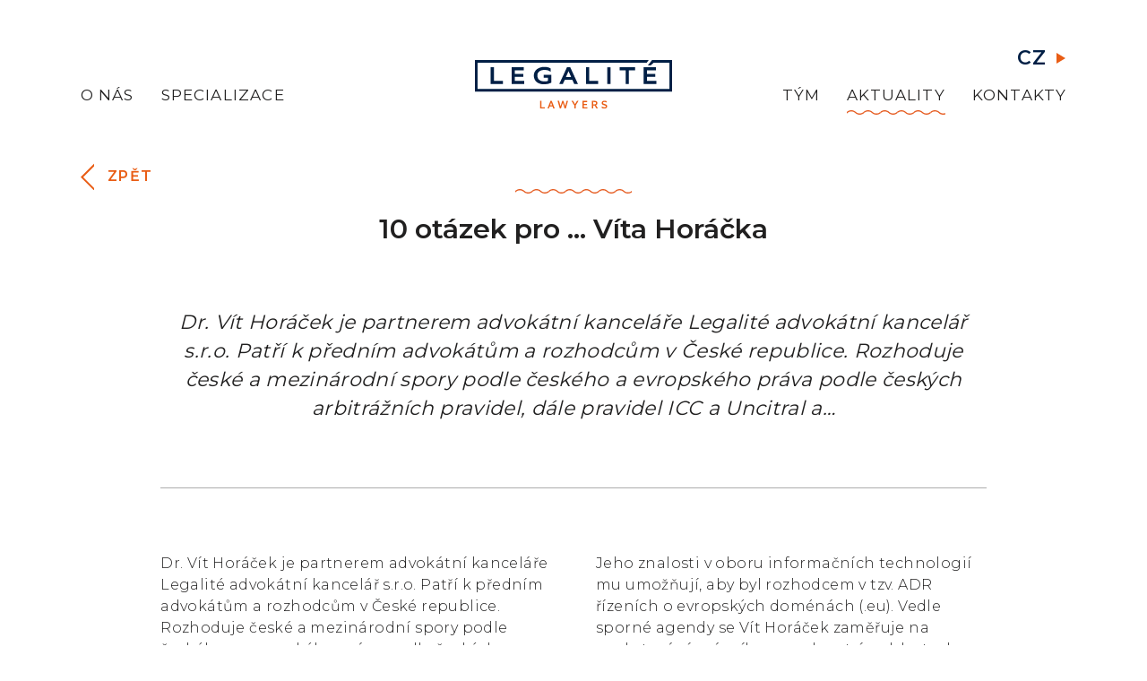

--- FILE ---
content_type: text/html; charset=UTF-8
request_url: https://www.legalite.cz/10-otazek-pro-vita-horacka
body_size: 6811
content:
<!DOCTYPE html><html lang="cs-CZ"><head><meta charset="utf-8"><meta name="viewport" content="width=device-width"><meta name="format-detection" content="telephone=no"><link rel="apple-touch-icon" sizes="180x180" href="https://www.legalite.cz/ierwoqpa/themes/legalite/favicons/apple-touch-icon.png"><link rel="icon" type="image/png" href="https://www.legalite.cz/ierwoqpa/themes/legalite/favicons/favicon-32x32.png" sizes="32x32"><link rel="icon" type="image/png" href="https://www.legalite.cz/ierwoqpa/themes/legalite/favicons/favicon-16x16.png" sizes="16x16"><link rel="manifest" href="https://www.legalite.cz/ierwoqpa/themes/legalite/favicons/site.webmanifest"><link rel="mask-icon" href="https://www.legalite.cz/ierwoqpa/themes/legalite/favicons/safari-pinned-tab.svg" color="#5bbad5"><meta name="msapplication-TileColor" content="#da532c"><meta name="theme-color" content="#ffffff"><meta name='robots' content='index, follow, max-image-preview:large, max-snippet:-1, max-video-preview:-1' /><link rel="alternate" hreflang="cs" href="https://www.legalite.cz/10-otazek-pro-vita-horacka" /><link rel="alternate" hreflang="x-default" href="https://www.legalite.cz/10-otazek-pro-vita-horacka" /><link media="all" href="https://www.legalite.cz/ierwoqpa/cache/autoptimize/css/autoptimize_25dccad62ff59f42c1033c8faa613449.css" rel="stylesheet"><title>10 otázek pro … Víta Horáčka - LEGALITÉ advokátní kancelář s.r.o.</title><link rel="canonical" href="https://www.legalite.cz/10-otazek-pro-vita-horacka" /><meta property="og:locale" content="cs_CZ" /><meta property="og:type" content="article" /><meta property="og:title" content="10 otázek pro … Víta Horáčka - LEGALITÉ advokátní kancelář s.r.o." /><meta property="og:description" content="Dr. Vít Horáček je partnerem advokátní kanceláře Legalité advokátní kancelář s.r.o. Patří k předním advokátům a rozhodcům v České republice. Rozhoduje české a mezinárodní spory podle českého a evropského práva podle českých arbitrážních pravidel, dále pravidel ICC a Uncitral a..." /><meta property="og:url" content="https://www.legalite.cz/10-otazek-pro-vita-horacka" /><meta property="og:site_name" content="LEGALITÉ advokátní kancelář s.r.o." /><meta property="article:published_time" content="2021-06-01T07:22:24+00:00" /><meta property="article:modified_time" content="2022-08-05T13:46:24+00:00" /><meta name="author" content="Michaela Kotěšovská" /><meta name="twitter:card" content="summary_large_image" /> <script type="application/ld+json" class="yoast-schema-graph">{"@context":"https://schema.org","@graph":[{"@type":"WebPage","@id":"https://www.legalite.cz/10-otazek-pro-vita-horacka","url":"https://www.legalite.cz/10-otazek-pro-vita-horacka","name":"10 otázek pro … Víta Horáčka - LEGALITÉ advokátní kancelář s.r.o.","isPartOf":{"@id":"https://www.legalite.cz/#website"},"datePublished":"2021-06-01T07:22:24+00:00","dateModified":"2022-08-05T13:46:24+00:00","author":{"@id":"https://www.legalite.cz/#/schema/person/0f9ca9de58ebcf3df9f6c3d300fcad5e"},"breadcrumb":{"@id":"https://www.legalite.cz/10-otazek-pro-vita-horacka#breadcrumb"},"inLanguage":"cs","potentialAction":[{"@type":"ReadAction","target":["https://www.legalite.cz/10-otazek-pro-vita-horacka"]}]},{"@type":"BreadcrumbList","@id":"https://www.legalite.cz/10-otazek-pro-vita-horacka#breadcrumb","itemListElement":[{"@type":"ListItem","position":1,"name":"Domů","item":"https://www.legalite.cz/"},{"@type":"ListItem","position":2,"name":"Aktuality","item":"https://www.legalite.cz/aktuality"},{"@type":"ListItem","position":3,"name":"10 otázek pro … Víta Horáčka"}]},{"@type":"WebSite","@id":"https://www.legalite.cz/#website","url":"https://www.legalite.cz/","name":"LEGALITÉ advokátní kancelář s.r.o.","description":"","potentialAction":[{"@type":"SearchAction","target":{"@type":"EntryPoint","urlTemplate":"https://www.legalite.cz/?s={search_term_string}"},"query-input":{"@type":"PropertyValueSpecification","valueRequired":true,"valueName":"search_term_string"}}],"inLanguage":"cs"},{"@type":"Person","@id":"https://www.legalite.cz/#/schema/person/0f9ca9de58ebcf3df9f6c3d300fcad5e","name":"Michaela Kotěšovská","url":"https://www.legalite.cz/author/misa-kote"}]}</script> <link rel="alternate" title="oEmbed (JSON)" type="application/json+oembed" href="https://www.legalite.cz/wp-json/oembed/1.0/embed?url=https%3A%2F%2Fwww.legalite.cz%2F10-otazek-pro-vita-horacka" /><link rel="alternate" title="oEmbed (XML)" type="text/xml+oembed" href="https://www.legalite.cz/wp-json/oembed/1.0/embed?url=https%3A%2F%2Fwww.legalite.cz%2F10-otazek-pro-vita-horacka&#038;format=xml" /> <script type="text/javascript" id="wpml-cookie-js-extra">var wpml_cookies = {"wp-wpml_current_language":{"value":"cs","expires":1,"path":"/"}};
var wpml_cookies = {"wp-wpml_current_language":{"value":"cs","expires":1,"path":"/"}};
//# sourceURL=wpml-cookie-js-extra</script> <link rel="https://api.w.org/" href="https://www.legalite.cz/wp-json/" /><link rel="alternate" title="JSON" type="application/json" href="https://www.legalite.cz/wp-json/wp/v2/posts/480" /><link rel='shortlink' href='https://www.legalite.cz/?p=480' /><meta name="generator" content="WPML ver:4.8.6 stt:9,1;" /> <noscript><style id="rocket-lazyload-nojs-css">.rll-youtube-player, [data-lazy-src]{display:none !important;}</style></noscript><link rel="preconnect" href="https://fonts.gstatic.com" crossorigin /><link rel="preload" as="style" href="https://fonts.googleapis.com/css2?family=Montserrat:wght@300;400;600&display=swap" /><link rel="stylesheet" href="https://fonts.googleapis.com/css2?family=Montserrat:wght@300;400;600&display=swap" media="print" onload="this.media='all'" /> <noscript><link rel="stylesheet" href="https://fonts.googleapis.com/css2?family=Montserrat:wght@300;400;600&display=swap" /> </noscript></head><body class="wp-singular post-template-default single single-post postid-480 single-format-standard wp-theme-legalite"><header class="header"><div class="top-bar js-top-bar "><div class="content content--bigger"><div class="top-bar__left"><ul class="menu" role="navigation"><li id="menu-item-195" class="menu-item menu-item-type-custom menu-item-object-custom menu-item-home menu-item-195"><a href="https://www.legalite.cz/#o-nas">O nás</a></li><li id="menu-item-31" class="menu-item menu-item-type-custom menu-item-object-custom menu-item-home menu-item-31"><a href="https://www.legalite.cz/#specializace">Specializace</a></li></ul></div> <a href="https://www.legalite.cz" class="logo"> <img width="292" height="71" src="data:image/svg+xml,%3Csvg%20xmlns='http://www.w3.org/2000/svg'%20viewBox='0%200%20292%2071'%3E%3C/svg%3E" class="attachment-full size-full" alt="Legalité lawyers" decoding="async" data-lazy-src="https://www.legalite.cz/ierwoqpa/uploads/2021/03/logo.svg" /><noscript><img width="292" height="71" src="https://www.legalite.cz/ierwoqpa/uploads/2021/03/logo.svg" class="attachment-full size-full" alt="Legalité lawyers" decoding="async" /></noscript> </a><div class="top-bar__right"><div class="languages js-languages"> <span class="languages__current">cz</span><ul class="languages__dropdown"><li class="languages__item"><a href="https://www.legalite.cz/en">en</a></li></ul></div><div class="mobile-menu-button js-open-mobile-menu"></div><ul class="menu" role="navigation"><li id="menu-item-32" class="menu-item menu-item-type-custom menu-item-object-custom menu-item-home menu-item-32"><a href="https://www.legalite.cz#tym">Tým</a></li><li id="menu-item-33" class="menu-item menu-item-type-post_type menu-item-object-page current_page_parent menu-item-33"><a href="https://www.legalite.cz/aktuality">Aktuality</a></li><li id="menu-item-34" class="menu-item menu-item-type-custom menu-item-object-custom menu-item-home menu-item-34"><a href="https://www.legalite.cz#kontakty">Kontakty</a></li></ul></div></div></div><div class="mobile-menu-wrapper js-mobile-menu"><div class="mobile-menu-wrapper__top"><div class="languages languages--mobile js-languages"> <span class="languages__current">cz</span><ul class="languages__dropdown"><li class="languages__item"><a href="https://www.legalite.cz/en">en</a></li></ul></div><div class="close-menu js-close-menu"></div></div><div class="content content--regular"><ul class="menu menu--mobile" role="navigation"><li class="menu-item menu-item-type-custom menu-item-object-custom menu-item-home menu-item-195"><a href="https://www.legalite.cz/#o-nas">O nás</a></li><li class="menu-item menu-item-type-custom menu-item-object-custom menu-item-home menu-item-31"><a href="https://www.legalite.cz/#specializace">Specializace</a></li><li class="menu-item menu-item-type-custom menu-item-object-custom menu-item-home menu-item-32"><a href="https://www.legalite.cz#tym">Tým</a></li><li class="menu-item menu-item-type-post_type menu-item-object-page current_page_parent menu-item-33"><a href="https://www.legalite.cz/aktuality">Aktuality</a></li><li class="menu-item menu-item-type-custom menu-item-object-custom menu-item-home menu-item-34"><a href="https://www.legalite.cz#kontakty">Kontakty</a></li></ul></div></div></header><main class="main"><div class="content content--bigger"> <a href="https://www.legalite.cz/aktuality" class="go-back">Zpět</a></div><div class="section-page"><div class="content content--regular"><h1 class="section-title section-title--single">10 otázek pro … Víta Horáčka</h1><div class="post-excerpt"><p>Dr. Vít Horáček je partnerem advokátní kanceláře Legalité advokátní kancelář s.r.o. Patří k předním advokátům a rozhodcům v České republice. Rozhoduje české a mezinárodní spory podle českého a evropského práva podle českých arbitrážních pravidel, dále pravidel ICC a Uncitral a&#8230;</p></div><div class="global-style two-columns post-content"><p>Dr. Vít Horáček je partnerem advokátní kanceláře Legalité advokátní kancelář s.r.o. Patří k předním advokátům a rozhodcům v České republice. Rozhoduje české a mezinárodní spory podle českého a evropského práva podle českých arbitrážních pravidel, dále pravidel ICC a Uncitral a arbitrážních center v Curychu, Vídni a CAS. Působí také jako člen Mezinárodního rozhodčího soudu ICC v Paříži, rozhodce Arbitrážního soudu při Moskevské hospodářské a průmyslové komoře či rozhodce a předseda představenstva Mezinárodního rozhodčího soudu při Českomoravské komoditní burze. Je mediátorem pro obchodní a mezinárodní spory.</p><p>Jeho znalosti v oboru informačních technologií mu umožňují, aby byl rozhodcem v tzv. ADR řízeních o evropských doménách (.eu). Vedle sporné agendy se Vít Horáček zaměřuje na poskytování právního poradenství v oblastech veřejných zakázek, práva duševního vlastnictví, energetiky, telekomunikací a informačních technologií. Vít Horáček patří dlouhodobě mezi přední české advokáty doporučované nezávislými mezinárodními ratingovými publikacemi, jako například Chambers Europe, Legal 500 nebo IFLR 1000.</p><p>Všechny otázky a odpovědi najdete: <a href="https://www.epravo.cz/top/clanky/10-otazek-pro-vita-horacka-112901.html" data-type="URL" data-id="https://www.epravo.cz/top/clanky/10-otazek-pro-vita-horacka-112901.html">https://www.epravo.cz/top/clanky/10-otazek-pro-vita-horacka-112901.html</a></p></div><div class="post-info"><div class="post-info__date">1. 6. 2021</div><div class="post-info__category">LEGALITÉ</div></div></div><div class="content content--regular"><h2 class="section-title">Přečtěte také</h2><div class="news js-news"><div class="news__item"><div class="news__date">26. 7. 2022</div><div class="news__category">LEGALITÉ</div> <a href="https://www.legalite.cz/whos-who-legal-ocenil-marii-jansovou"><h3 class="news__title">Who’s Who Legal řadí Marii Janšovou mezi vůdčí osobnosti!</h3></a><div class="news__excerpt"><p>WWL společnost (světová ratingová společnost) v kategorii pracovního práva řadí pro rok 2022 naší kolegyní Marii Janšovou mezi top odborníky v České republice. Doslova píše: Klienti chválí Marii Janšovou z LEGALITÉ advokátní kanceláře s.r.o. za její „působivé zkušenosti“ s poradenstvím&#8230;</p></div> <a href="https://www.legalite.cz/whos-who-legal-ocenil-marii-jansovou" class="news__read-more">Více</a></div><div class="news__item"><div class="news__date">8. 4. 2022</div><div class="news__category">LEGALITÉ</div> <a href="https://www.legalite.cz/10-rocnik-kongresu-pravni-prostor-prednasejici-i-nase-marie-jansova"><h3 class="news__title">10. ročník kongresu Právní prostor – přednášející je i naše Marie Janšová</h3></a><div class="news__excerpt"><p>Už příští týden se uskuteční 10. ročník kongresu Právní prostor (12.-13. duben 2022). A hned na jeho začátku vystoupí i naše&nbsp;Marie Janšová! Marie se ve svém příspěvku bude zamýšlet nad reflexí událostí poslední doby a jejich dopady do pracovněprávních vztahů&#8230;</p></div> <a href="https://www.legalite.cz/10-rocnik-kongresu-pravni-prostor-prednasejici-i-nase-marie-jansova" class="news__read-more">Více</a></div><div class="news__item"><div class="news__date">1. 8. 2024</div><div class="news__category">Právo v HR</div> <a href="https://www.legalite.cz/dalsi-novela-zakoniku-prace"><h3 class="news__title">Další novela zákoníku práce</h3></a><div class="news__excerpt"><p>Je sice doba dovolených, naši zákonodárci nás ale zásobují pracovněprávními novinkami i v létě.</p></div> <a href="https://www.legalite.cz/dalsi-novela-zakoniku-prace" class="news__read-more">Více</a></div><div class="news__item"><div class="news__date">15. 10. 2024</div><div class="news__category">LEGALITÉ</div> <a href="https://www.legalite.cz/den-otevrenych-dveri-ceske-advokacie-i-u-nas"><h3 class="news__title">Den otevřených dveří české advokacie i u nás!</h3></a><div class="news__excerpt"><p>3. – 4. 10. 2024 česká advokacie uspořádala 1. ročník &#8222;Den otevřených dveří&#8220;, které se zúčastnila i naše kancelář!</p></div> <a href="https://www.legalite.cz/den-otevrenych-dveri-ceske-advokacie-i-u-nas" class="news__read-more">Více</a></div><div class="news__item"><div class="news__date">13. 6. 2022</div><div class="news__category">LEGALITÉ</div> <a href="https://www.legalite.cz/videokurz-urcitost-predmetu-podnikani-ve-spolecenske-smlouve"><h3 class="news__title">Videokurz: Určitost předmětu podnikání ve společenské smlouvě</h3></a><div class="news__excerpt"><p>Náš kolega Alexandr Liolias společně s epravem.cz vytvořil praktický videokurz pro všechny právnické osoby!Ve své přednášce se věnuje zejména problematice předmětu podnikání a předmětu činnosti, podmínkám podnikání, společenské smlouvě a požadavku na určitost předmětu podnikání. Videokurz si můžete zakoupit zde.</p></div> <a href="https://www.legalite.cz/videokurz-urcitost-predmetu-podnikani-ve-spolecenske-smlouve" class="news__read-more">Více</a></div><div class="news__item"><div class="news__date">8. 11. 2023</div><div class="news__category">Právo v HR</div> <a href="https://www.legalite.cz/qa-serial-novela-zakoniku-prace"><h3 class="news__title">Q&#038;A SERIÁL – Novela zákoníku práce</h3></a><div class="news__excerpt"><p>Připravili jsme další Q&#038;A seriál, který se  tentokrát týká novely zákoníku práce. V něm odpovídáme na zajímavé dotazy a vyvracíme časté mýty, se kterými se v praxi setkáváme.</p></div> <a href="https://www.legalite.cz/qa-serial-novela-zakoniku-prace" class="news__read-more">Více</a></div></div><div class="button-wrapper"> <a href="https://www.legalite.cz/aktuality" class="button">Všechny články</a></div></div></div></main><footer class="footer" id="kontakty"><div class="footer__top"><div class="content content--regular"><div class="footer__left"><h5>Kontakt</h5><p>LEGALITÉ advokátní kancelář s.r.o.<br /> Václavská 316/12, 120 00 Praha 2<br /> IČO: 05180104<br /> DIČ: CZ05180104<br /> <a href="https://goo.gl/maps/4mr7Hd99tcECCWV19" target="_blank" rel="noopener">zobrazit na mapě</a></p><div class="footer__contacts"><div> <a href="tel:+420222200700">+420 222 200 700</a></div><div> <a href="javascript:;" data-enc-email="bssvpr[at]yrtnyvgr.pm" class="mail-link" data-wpel-link="ignore"><span id="wpmt-451799-592781"></span><script type="text/javascript">(function(){var ml="zie.%4ltaofc0g",mi="9::1;245<62=861723;0",o="";for(var j=0,l=mi.length;j<l;j++){o+=ml.charAt(mi.charCodeAt(j)-48);}document.getElementById("wpmt-451799-592781").innerHTML = decodeURIComponent(o);}());</script><noscript>*protected email*</noscript></a></div></div><div class="footer__socials"><a href="https://www.linkedin.com/company/legalit%C3%A9-advok%C3%A1tn%C3%AD-kancel%C3%A1%C5%99-s.r.o.-law-firm-/" class="footer__social footer__social--linkedin" target="_blank" title="LinkedIn"></a><a href="https://www.instagram.com/pravo_v_praci/" class="footer__social footer__social--instagram" target="_blank" title="Instagram"></a></div><div class="footer__info"><p> <small>Společnost je vedená u Městského soudu v Praze, spisová značka C 259557. Den zápisu 20. června 2016.</small> <a href="#" class="js-open-popup" data-field="popupConfilctSolving" data-id="option">Informace o mimosoudním rešení sporů</a><br> <a href="#" class="js-open-popup" data-field="popupPrivacyPolicy" data-id="option">Informace o zpracování osobních údajů</a><br> <a href="#" class="js-open-popup" data-field="popups_0_popupContent" data-id="option">Podmínky placených kurzů</a><br> <a href="#" class="js-open-popup" data-field="popups_1_popupContent" data-id="option">Informace o vnitřním oznamovacím systému</a><br></p></div></div><div class="footer__right"> <a href="https://goo.gl/maps/4mr7Hd99tcECCWV19" target="_blank" title="Přejít do Google maps"> <img width="806" height="540" src="data:image/svg+xml,%3Csvg%20xmlns='http://www.w3.org/2000/svg'%20viewBox='0%200%20806%20540'%3E%3C/svg%3E" class="attachment-full size-full" alt="" decoding="async" data-lazy-src="https://www.legalite.cz/ierwoqpa/uploads/2021/04/mapa-2.svg" /><noscript><img width="806" height="540" src="https://www.legalite.cz/ierwoqpa/uploads/2021/04/mapa-2.svg" class="attachment-full size-full" alt="" decoding="async" loading="lazy" /></noscript> </a></div></div></div><div class="footer__bottom"><div class="content content--regular"><p>Projekt EU</p><p><img decoding="async" class="alignnone wp-image-93 size-full" src="data:image/svg+xml,%3Csvg%20xmlns='http://www.w3.org/2000/svg'%20viewBox='0%200%20311%2050'%3E%3C/svg%3E" alt="" width="311" height="50" data-lazy-srcset="https://www.legalite.cz/ierwoqpa/uploads/2021/03/projekt-eu.png 311w, https://www.legalite.cz/ierwoqpa/uploads/2021/03/projekt-eu-300x48.png 300w" data-lazy-sizes="auto, (max-width: 311px) 100vw, 311px" data-lazy-src="https://www.legalite.cz/ierwoqpa/uploads/2021/03/projekt-eu.png" /><noscript><img loading="lazy" decoding="async" class="alignnone wp-image-93 size-full" src="https://www.legalite.cz/ierwoqpa/uploads/2021/03/projekt-eu.png" alt="" width="311" height="50" srcset="https://www.legalite.cz/ierwoqpa/uploads/2021/03/projekt-eu.png 311w, https://www.legalite.cz/ierwoqpa/uploads/2021/03/projekt-eu-300x48.png 300w" sizes="auto, (max-width: 311px) 100vw, 311px" /></noscript></p> <a href="#" class="js-open-popup" data-field="projectEUcontent" data-id="option">Více</a></div></div></footer><div class="popup js-popup"><div class="popup-loading js-popup-loading"></div><div class="popup__outside-wrapper js-popup-outside-content"><div class="popup__close js-close-popup"></div><div class="popup__inside-wrapper"><div class="popup__go-back popup__go-back--top js-close-popup">Zpět</div><div class="popup__content js-popup-content"></div><div class="popup__go-back popup__go-back--bottom js-close-popup">Zpět</div></div></div></div> <script type="speculationrules">{"prefetch":[{"source":"document","where":{"and":[{"href_matches":"/*"},{"not":{"href_matches":["/wp-*.php","/wp-admin/*","/ierwoqpa/uploads/*","/ierwoqpa/*","/ierwoqpa/plugins/*","/ierwoqpa/themes/legalite/*","/*\\?(.+)"]}},{"not":{"selector_matches":"a[rel~=\"nofollow\"]"}},{"not":{"selector_matches":".no-prefetch, .no-prefetch a"}}]},"eagerness":"conservative"}]}</script> <script type="text/javascript" id="main-script-js-extra">var load_popups = {"ajaxurl":"https://www.legalite.cz/wp-admin/admin-ajax.php"};
//# sourceURL=main-script-js-extra</script> <script>window.lazyLoadOptions = [{
                elements_selector: "img[data-lazy-src],.rocket-lazyload,iframe[data-lazy-src]",
                data_src: "lazy-src",
                data_srcset: "lazy-srcset",
                data_sizes: "lazy-sizes",
                class_loading: "lazyloading",
                class_loaded: "lazyloaded",
                threshold: 300,
                callback_loaded: function(element) {
                    if ( element.tagName === "IFRAME" && element.dataset.rocketLazyload == "fitvidscompatible" ) {
                        if (element.classList.contains("lazyloaded") ) {
                            if (typeof window.jQuery != "undefined") {
                                if (jQuery.fn.fitVids) {
                                    jQuery(element).parent().fitVids();
                                }
                            }
                        }
                    }
                }},{
				elements_selector: ".rocket-lazyload",
				data_src: "lazy-src",
				data_srcset: "lazy-srcset",
				data_sizes: "lazy-sizes",
				class_loading: "lazyloading",
				class_loaded: "lazyloaded",
				threshold: 300,
			}];
        window.addEventListener('LazyLoad::Initialized', function (e) {
            var lazyLoadInstance = e.detail.instance;

            if (window.MutationObserver) {
                var observer = new MutationObserver(function(mutations) {
                    var image_count = 0;
                    var iframe_count = 0;
                    var rocketlazy_count = 0;

                    mutations.forEach(function(mutation) {
                        for (var i = 0; i < mutation.addedNodes.length; i++) {
                            if (typeof mutation.addedNodes[i].getElementsByTagName !== 'function') {
                                continue;
                            }

                            if (typeof mutation.addedNodes[i].getElementsByClassName !== 'function') {
                                continue;
                            }

                            images = mutation.addedNodes[i].getElementsByTagName('img');
                            is_image = mutation.addedNodes[i].tagName == "IMG";
                            iframes = mutation.addedNodes[i].getElementsByTagName('iframe');
                            is_iframe = mutation.addedNodes[i].tagName == "IFRAME";
                            rocket_lazy = mutation.addedNodes[i].getElementsByClassName('rocket-lazyload');

                            image_count += images.length;
			                iframe_count += iframes.length;
			                rocketlazy_count += rocket_lazy.length;

                            if(is_image){
                                image_count += 1;
                            }

                            if(is_iframe){
                                iframe_count += 1;
                            }
                        }
                    } );

                    if(image_count > 0 || iframe_count > 0 || rocketlazy_count > 0){
                        lazyLoadInstance.update();
                    }
                } );

                var b      = document.getElementsByTagName("body")[0];
                var config = { childList: true, subtree: true };

                observer.observe(b, config);
            }
        }, false);</script> <script defer src="https://www.legalite.cz/ierwoqpa/cache/autoptimize/js/autoptimize_256dab29c54eda84e90014e2c9881eb9.js"></script></body></html><!-- Cache Enabler by KeyCDN @ Wed, 07 Jan 2026 17:42:05 GMT (https-index.html) -->

--- FILE ---
content_type: text/css
request_url: https://www.legalite.cz/ierwoqpa/cache/autoptimize/css/autoptimize_25dccad62ff59f42c1033c8faa613449.css
body_size: 29516
content:
img:is([sizes=auto i],[sizes^="auto," i]){contain-intrinsic-size:3000px 1500px}
@charset "UTF-8";.wp-block-accordion{box-sizing:border-box}.wp-block-accordion-item.is-open>.wp-block-accordion-heading .wp-block-accordion-heading__toggle-icon{transform:rotate(45deg)}@media (prefers-reduced-motion:no-preference){.wp-block-accordion-item{transition:grid-template-rows .3s ease-out}.wp-block-accordion-item>.wp-block-accordion-heading .wp-block-accordion-heading__toggle-icon{transition:transform .2s ease-in-out}}.wp-block-accordion-heading{margin:0}.wp-block-accordion-heading__toggle{align-items:center;background-color:inherit!important;border:none;color:inherit!important;cursor:pointer;display:flex;font-family:inherit;font-size:inherit;font-style:inherit;font-weight:inherit;letter-spacing:inherit;line-height:inherit;overflow:hidden;padding:var(--wp--preset--spacing--20,1em) 0;text-align:inherit;text-decoration:inherit;text-transform:inherit;width:100%;word-spacing:inherit}.wp-block-accordion-heading__toggle:not(:focus-visible){outline:none}.wp-block-accordion-heading__toggle:focus,.wp-block-accordion-heading__toggle:hover{background-color:inherit!important;border:none;box-shadow:none;color:inherit;padding:var(--wp--preset--spacing--20,1em) 0;text-decoration:none}.wp-block-accordion-heading__toggle:focus-visible{outline:auto;outline-offset:0}.wp-block-accordion-heading__toggle:hover .wp-block-accordion-heading__toggle-title{text-decoration:underline}.wp-block-accordion-heading__toggle-title{flex:1}.wp-block-accordion-heading__toggle-icon{align-items:center;display:flex;height:1.2em;justify-content:center;width:1.2em}.wp-block-accordion-panel[aria-hidden=true],.wp-block-accordion-panel[inert]{display:none;margin-block-start:0}.wp-block-archives{box-sizing:border-box}.wp-block-archives-dropdown label{display:block}.wp-block-avatar{line-height:0}.wp-block-avatar,.wp-block-avatar img{box-sizing:border-box}.wp-block-avatar.aligncenter{text-align:center}.wp-block-audio{box-sizing:border-box}.wp-block-audio :where(figcaption){margin-bottom:1em;margin-top:.5em}.wp-block-audio audio{min-width:300px;width:100%}.wp-block-breadcrumbs{box-sizing:border-box}.wp-block-breadcrumbs ol{flex-wrap:wrap;list-style:none}.wp-block-breadcrumbs li,.wp-block-breadcrumbs ol{align-items:center;display:flex;margin:0;padding:0}.wp-block-breadcrumbs li:not(:last-child):after{content:var(--separator,"/");margin:0 .5em;opacity:.7}.wp-block-breadcrumbs span{color:inherit}.wp-block-button__link{align-content:center;box-sizing:border-box;cursor:pointer;display:inline-block;height:100%;text-align:center;word-break:break-word}.wp-block-button__link.aligncenter{text-align:center}.wp-block-button__link.alignright{text-align:right}:where(.wp-block-button__link){border-radius:9999px;box-shadow:none;padding:calc(.667em + 2px) calc(1.333em + 2px);text-decoration:none}.wp-block-button[style*=text-decoration] .wp-block-button__link{text-decoration:inherit}.wp-block-buttons>.wp-block-button.has-custom-width{max-width:none}.wp-block-buttons>.wp-block-button.has-custom-width .wp-block-button__link{width:100%}.wp-block-buttons>.wp-block-button.has-custom-font-size .wp-block-button__link{font-size:inherit}.wp-block-buttons>.wp-block-button.wp-block-button__width-25{width:calc(25% - var(--wp--style--block-gap, .5em)*.75)}.wp-block-buttons>.wp-block-button.wp-block-button__width-50{width:calc(50% - var(--wp--style--block-gap, .5em)*.5)}.wp-block-buttons>.wp-block-button.wp-block-button__width-75{width:calc(75% - var(--wp--style--block-gap, .5em)*.25)}.wp-block-buttons>.wp-block-button.wp-block-button__width-100{flex-basis:100%;width:100%}.wp-block-buttons.is-vertical>.wp-block-button.wp-block-button__width-25{width:25%}.wp-block-buttons.is-vertical>.wp-block-button.wp-block-button__width-50{width:50%}.wp-block-buttons.is-vertical>.wp-block-button.wp-block-button__width-75{width:75%}.wp-block-button.is-style-squared,.wp-block-button__link.wp-block-button.is-style-squared{border-radius:0}.wp-block-button.no-border-radius,.wp-block-button__link.no-border-radius{border-radius:0!important}:root :where(.wp-block-button .wp-block-button__link.is-style-outline),:root :where(.wp-block-button.is-style-outline>.wp-block-button__link){border:2px solid;padding:.667em 1.333em}:root :where(.wp-block-button .wp-block-button__link.is-style-outline:not(.has-text-color)),:root :where(.wp-block-button.is-style-outline>.wp-block-button__link:not(.has-text-color)){color:currentColor}:root :where(.wp-block-button .wp-block-button__link.is-style-outline:not(.has-background)),:root :where(.wp-block-button.is-style-outline>.wp-block-button__link:not(.has-background)){background-color:initial;background-image:none}.wp-block-buttons{box-sizing:border-box}.wp-block-buttons.is-vertical{flex-direction:column}.wp-block-buttons.is-vertical>.wp-block-button:last-child{margin-bottom:0}.wp-block-buttons>.wp-block-button{display:inline-block;margin:0}.wp-block-buttons.is-content-justification-left{justify-content:flex-start}.wp-block-buttons.is-content-justification-left.is-vertical{align-items:flex-start}.wp-block-buttons.is-content-justification-center{justify-content:center}.wp-block-buttons.is-content-justification-center.is-vertical{align-items:center}.wp-block-buttons.is-content-justification-right{justify-content:flex-end}.wp-block-buttons.is-content-justification-right.is-vertical{align-items:flex-end}.wp-block-buttons.is-content-justification-space-between{justify-content:space-between}.wp-block-buttons.aligncenter{text-align:center}.wp-block-buttons:not(.is-content-justification-space-between,.is-content-justification-right,.is-content-justification-left,.is-content-justification-center) .wp-block-button.aligncenter{margin-left:auto;margin-right:auto;width:100%}.wp-block-buttons[style*=text-decoration] .wp-block-button,.wp-block-buttons[style*=text-decoration] .wp-block-button__link{text-decoration:inherit}.wp-block-buttons.has-custom-font-size .wp-block-button__link{font-size:inherit}.wp-block-buttons .wp-block-button__link{width:100%}.wp-block-button.aligncenter,.wp-block-calendar{text-align:center}.wp-block-calendar td,.wp-block-calendar th{border:1px solid;padding:.25em}.wp-block-calendar th{font-weight:400}.wp-block-calendar caption{background-color:inherit}.wp-block-calendar table{border-collapse:collapse;width:100%}.wp-block-calendar table.has-background th{background-color:inherit}.wp-block-calendar table.has-text-color th{color:inherit}.wp-block-calendar :where(table:not(.has-text-color)){color:#40464d}.wp-block-calendar :where(table:not(.has-text-color)) td,.wp-block-calendar :where(table:not(.has-text-color)) th{border-color:#ddd}:where(.wp-block-calendar table:not(.has-background) th){background:#ddd}.wp-block-categories{box-sizing:border-box}.wp-block-categories.alignleft{margin-right:2em}.wp-block-categories.alignright{margin-left:2em}.wp-block-categories.wp-block-categories-dropdown.aligncenter{text-align:center}.wp-block-categories .wp-block-categories__label{display:block;width:100%}.wp-block-code{box-sizing:border-box}.wp-block-code code{
  /*!rtl:begin:ignore*/direction:ltr;display:block;font-family:inherit;overflow-wrap:break-word;text-align:initial;white-space:pre-wrap
  /*!rtl:end:ignore*/}.wp-block-columns{box-sizing:border-box;display:flex;flex-wrap:wrap!important}@media (min-width:782px){.wp-block-columns{flex-wrap:nowrap!important}}.wp-block-columns{align-items:normal!important}.wp-block-columns.are-vertically-aligned-top{align-items:flex-start}.wp-block-columns.are-vertically-aligned-center{align-items:center}.wp-block-columns.are-vertically-aligned-bottom{align-items:flex-end}@media (max-width:781px){.wp-block-columns:not(.is-not-stacked-on-mobile)>.wp-block-column{flex-basis:100%!important}}@media (min-width:782px){.wp-block-columns:not(.is-not-stacked-on-mobile)>.wp-block-column{flex-basis:0;flex-grow:1}.wp-block-columns:not(.is-not-stacked-on-mobile)>.wp-block-column[style*=flex-basis]{flex-grow:0}}.wp-block-columns.is-not-stacked-on-mobile{flex-wrap:nowrap!important}.wp-block-columns.is-not-stacked-on-mobile>.wp-block-column{flex-basis:0;flex-grow:1}.wp-block-columns.is-not-stacked-on-mobile>.wp-block-column[style*=flex-basis]{flex-grow:0}:where(.wp-block-columns){margin-bottom:1.75em}:where(.wp-block-columns.has-background){padding:1.25em 2.375em}.wp-block-column{flex-grow:1;min-width:0;overflow-wrap:break-word;word-break:break-word}.wp-block-column.is-vertically-aligned-top{align-self:flex-start}.wp-block-column.is-vertically-aligned-center{align-self:center}.wp-block-column.is-vertically-aligned-bottom{align-self:flex-end}.wp-block-column.is-vertically-aligned-stretch{align-self:stretch}.wp-block-column.is-vertically-aligned-bottom,.wp-block-column.is-vertically-aligned-center,.wp-block-column.is-vertically-aligned-top{width:100%}.wp-block-post-comments{box-sizing:border-box}.wp-block-post-comments .alignleft{float:left}.wp-block-post-comments .alignright{float:right}.wp-block-post-comments .navigation:after{clear:both;content:"";display:table}.wp-block-post-comments .commentlist{clear:both;list-style:none;margin:0;padding:0}.wp-block-post-comments .commentlist .comment{min-height:2.25em;padding-left:3.25em}.wp-block-post-comments .commentlist .comment p{font-size:1em;line-height:1.8;margin:1em 0}.wp-block-post-comments .commentlist .children{list-style:none;margin:0;padding:0}.wp-block-post-comments .comment-author{line-height:1.5}.wp-block-post-comments .comment-author .avatar{border-radius:1.5em;display:block;float:left;height:2.5em;margin-right:.75em;margin-top:.5em;width:2.5em}.wp-block-post-comments .comment-author cite{font-style:normal}.wp-block-post-comments .comment-meta{font-size:.875em;line-height:1.5}.wp-block-post-comments .comment-meta b{font-weight:400}.wp-block-post-comments .comment-meta .comment-awaiting-moderation{display:block;margin-bottom:1em;margin-top:1em}.wp-block-post-comments .comment-body .commentmetadata{font-size:.875em}.wp-block-post-comments .comment-form-author label,.wp-block-post-comments .comment-form-comment label,.wp-block-post-comments .comment-form-email label,.wp-block-post-comments .comment-form-url label{display:block;margin-bottom:.25em}.wp-block-post-comments .comment-form input:not([type=submit]):not([type=checkbox]),.wp-block-post-comments .comment-form textarea{box-sizing:border-box;display:block;width:100%}.wp-block-post-comments .comment-form-cookies-consent{display:flex;gap:.25em}.wp-block-post-comments .comment-form-cookies-consent #wp-comment-cookies-consent{margin-top:.35em}.wp-block-post-comments .comment-reply-title{margin-bottom:0}.wp-block-post-comments .comment-reply-title :where(small){font-size:var(--wp--preset--font-size--medium,smaller);margin-left:.5em}.wp-block-post-comments .reply{font-size:.875em;margin-bottom:1.4em}.wp-block-post-comments input:not([type=submit]),.wp-block-post-comments textarea{border:1px solid #949494;font-family:inherit;font-size:1em}.wp-block-post-comments input:not([type=submit]):not([type=checkbox]),.wp-block-post-comments textarea{padding:calc(.667em + 2px)}:where(.wp-block-post-comments input[type=submit]){border:none}.wp-block-comments{box-sizing:border-box}.wp-block-comments-pagination>.wp-block-comments-pagination-next,.wp-block-comments-pagination>.wp-block-comments-pagination-numbers,.wp-block-comments-pagination>.wp-block-comments-pagination-previous{font-size:inherit}.wp-block-comments-pagination .wp-block-comments-pagination-previous-arrow{display:inline-block;margin-right:1ch}.wp-block-comments-pagination .wp-block-comments-pagination-previous-arrow:not(.is-arrow-chevron){transform:scaleX(1)}.wp-block-comments-pagination .wp-block-comments-pagination-next-arrow{display:inline-block;margin-left:1ch}.wp-block-comments-pagination .wp-block-comments-pagination-next-arrow:not(.is-arrow-chevron){transform:scaleX(1)}.wp-block-comments-pagination.aligncenter{justify-content:center}.wp-block-comment-template{box-sizing:border-box;list-style:none;margin-bottom:0;max-width:100%;padding:0}.wp-block-comment-template li{clear:both}.wp-block-comment-template ol{list-style:none;margin-bottom:0;max-width:100%;padding-left:2rem}.wp-block-comment-template.alignleft{float:left}.wp-block-comment-template.aligncenter{margin-left:auto;margin-right:auto;width:fit-content}.wp-block-comment-template.alignright{float:right}.wp-block-comment-date{box-sizing:border-box}.comment-awaiting-moderation{display:block;font-size:.875em;line-height:1.5}.wp-block-comment-author-name,.wp-block-comment-content,.wp-block-comment-edit-link,.wp-block-comment-reply-link{box-sizing:border-box}.wp-block-cover,.wp-block-cover-image{align-items:center;background-position:50%;box-sizing:border-box;display:flex;justify-content:center;min-height:430px;overflow:hidden;overflow:clip;padding:1em;position:relative}.wp-block-cover .has-background-dim:not([class*=-background-color]),.wp-block-cover-image .has-background-dim:not([class*=-background-color]),.wp-block-cover-image.has-background-dim:not([class*=-background-color]),.wp-block-cover.has-background-dim:not([class*=-background-color]){background-color:#000}.wp-block-cover .has-background-dim.has-background-gradient,.wp-block-cover-image .has-background-dim.has-background-gradient{background-color:initial}.wp-block-cover-image.has-background-dim:before,.wp-block-cover.has-background-dim:before{background-color:inherit;content:""}.wp-block-cover .wp-block-cover__background,.wp-block-cover .wp-block-cover__gradient-background,.wp-block-cover-image .wp-block-cover__background,.wp-block-cover-image .wp-block-cover__gradient-background,.wp-block-cover-image.has-background-dim:not(.has-background-gradient):before,.wp-block-cover.has-background-dim:not(.has-background-gradient):before{bottom:0;left:0;opacity:.5;position:absolute;right:0;top:0}.wp-block-cover-image.has-background-dim.has-background-dim-10 .wp-block-cover__background,.wp-block-cover-image.has-background-dim.has-background-dim-10 .wp-block-cover__gradient-background,.wp-block-cover-image.has-background-dim.has-background-dim-10:not(.has-background-gradient):before,.wp-block-cover.has-background-dim.has-background-dim-10 .wp-block-cover__background,.wp-block-cover.has-background-dim.has-background-dim-10 .wp-block-cover__gradient-background,.wp-block-cover.has-background-dim.has-background-dim-10:not(.has-background-gradient):before{opacity:.1}.wp-block-cover-image.has-background-dim.has-background-dim-20 .wp-block-cover__background,.wp-block-cover-image.has-background-dim.has-background-dim-20 .wp-block-cover__gradient-background,.wp-block-cover-image.has-background-dim.has-background-dim-20:not(.has-background-gradient):before,.wp-block-cover.has-background-dim.has-background-dim-20 .wp-block-cover__background,.wp-block-cover.has-background-dim.has-background-dim-20 .wp-block-cover__gradient-background,.wp-block-cover.has-background-dim.has-background-dim-20:not(.has-background-gradient):before{opacity:.2}.wp-block-cover-image.has-background-dim.has-background-dim-30 .wp-block-cover__background,.wp-block-cover-image.has-background-dim.has-background-dim-30 .wp-block-cover__gradient-background,.wp-block-cover-image.has-background-dim.has-background-dim-30:not(.has-background-gradient):before,.wp-block-cover.has-background-dim.has-background-dim-30 .wp-block-cover__background,.wp-block-cover.has-background-dim.has-background-dim-30 .wp-block-cover__gradient-background,.wp-block-cover.has-background-dim.has-background-dim-30:not(.has-background-gradient):before{opacity:.3}.wp-block-cover-image.has-background-dim.has-background-dim-40 .wp-block-cover__background,.wp-block-cover-image.has-background-dim.has-background-dim-40 .wp-block-cover__gradient-background,.wp-block-cover-image.has-background-dim.has-background-dim-40:not(.has-background-gradient):before,.wp-block-cover.has-background-dim.has-background-dim-40 .wp-block-cover__background,.wp-block-cover.has-background-dim.has-background-dim-40 .wp-block-cover__gradient-background,.wp-block-cover.has-background-dim.has-background-dim-40:not(.has-background-gradient):before{opacity:.4}.wp-block-cover-image.has-background-dim.has-background-dim-50 .wp-block-cover__background,.wp-block-cover-image.has-background-dim.has-background-dim-50 .wp-block-cover__gradient-background,.wp-block-cover-image.has-background-dim.has-background-dim-50:not(.has-background-gradient):before,.wp-block-cover.has-background-dim.has-background-dim-50 .wp-block-cover__background,.wp-block-cover.has-background-dim.has-background-dim-50 .wp-block-cover__gradient-background,.wp-block-cover.has-background-dim.has-background-dim-50:not(.has-background-gradient):before{opacity:.5}.wp-block-cover-image.has-background-dim.has-background-dim-60 .wp-block-cover__background,.wp-block-cover-image.has-background-dim.has-background-dim-60 .wp-block-cover__gradient-background,.wp-block-cover-image.has-background-dim.has-background-dim-60:not(.has-background-gradient):before,.wp-block-cover.has-background-dim.has-background-dim-60 .wp-block-cover__background,.wp-block-cover.has-background-dim.has-background-dim-60 .wp-block-cover__gradient-background,.wp-block-cover.has-background-dim.has-background-dim-60:not(.has-background-gradient):before{opacity:.6}.wp-block-cover-image.has-background-dim.has-background-dim-70 .wp-block-cover__background,.wp-block-cover-image.has-background-dim.has-background-dim-70 .wp-block-cover__gradient-background,.wp-block-cover-image.has-background-dim.has-background-dim-70:not(.has-background-gradient):before,.wp-block-cover.has-background-dim.has-background-dim-70 .wp-block-cover__background,.wp-block-cover.has-background-dim.has-background-dim-70 .wp-block-cover__gradient-background,.wp-block-cover.has-background-dim.has-background-dim-70:not(.has-background-gradient):before{opacity:.7}.wp-block-cover-image.has-background-dim.has-background-dim-80 .wp-block-cover__background,.wp-block-cover-image.has-background-dim.has-background-dim-80 .wp-block-cover__gradient-background,.wp-block-cover-image.has-background-dim.has-background-dim-80:not(.has-background-gradient):before,.wp-block-cover.has-background-dim.has-background-dim-80 .wp-block-cover__background,.wp-block-cover.has-background-dim.has-background-dim-80 .wp-block-cover__gradient-background,.wp-block-cover.has-background-dim.has-background-dim-80:not(.has-background-gradient):before{opacity:.8}.wp-block-cover-image.has-background-dim.has-background-dim-90 .wp-block-cover__background,.wp-block-cover-image.has-background-dim.has-background-dim-90 .wp-block-cover__gradient-background,.wp-block-cover-image.has-background-dim.has-background-dim-90:not(.has-background-gradient):before,.wp-block-cover.has-background-dim.has-background-dim-90 .wp-block-cover__background,.wp-block-cover.has-background-dim.has-background-dim-90 .wp-block-cover__gradient-background,.wp-block-cover.has-background-dim.has-background-dim-90:not(.has-background-gradient):before{opacity:.9}.wp-block-cover-image.has-background-dim.has-background-dim-100 .wp-block-cover__background,.wp-block-cover-image.has-background-dim.has-background-dim-100 .wp-block-cover__gradient-background,.wp-block-cover-image.has-background-dim.has-background-dim-100:not(.has-background-gradient):before,.wp-block-cover.has-background-dim.has-background-dim-100 .wp-block-cover__background,.wp-block-cover.has-background-dim.has-background-dim-100 .wp-block-cover__gradient-background,.wp-block-cover.has-background-dim.has-background-dim-100:not(.has-background-gradient):before{opacity:1}.wp-block-cover .wp-block-cover__background.has-background-dim.has-background-dim-0,.wp-block-cover .wp-block-cover__gradient-background.has-background-dim.has-background-dim-0,.wp-block-cover-image .wp-block-cover__background.has-background-dim.has-background-dim-0,.wp-block-cover-image .wp-block-cover__gradient-background.has-background-dim.has-background-dim-0{opacity:0}.wp-block-cover .wp-block-cover__background.has-background-dim.has-background-dim-10,.wp-block-cover .wp-block-cover__gradient-background.has-background-dim.has-background-dim-10,.wp-block-cover-image .wp-block-cover__background.has-background-dim.has-background-dim-10,.wp-block-cover-image .wp-block-cover__gradient-background.has-background-dim.has-background-dim-10{opacity:.1}.wp-block-cover .wp-block-cover__background.has-background-dim.has-background-dim-20,.wp-block-cover .wp-block-cover__gradient-background.has-background-dim.has-background-dim-20,.wp-block-cover-image .wp-block-cover__background.has-background-dim.has-background-dim-20,.wp-block-cover-image .wp-block-cover__gradient-background.has-background-dim.has-background-dim-20{opacity:.2}.wp-block-cover .wp-block-cover__background.has-background-dim.has-background-dim-30,.wp-block-cover .wp-block-cover__gradient-background.has-background-dim.has-background-dim-30,.wp-block-cover-image .wp-block-cover__background.has-background-dim.has-background-dim-30,.wp-block-cover-image .wp-block-cover__gradient-background.has-background-dim.has-background-dim-30{opacity:.3}.wp-block-cover .wp-block-cover__background.has-background-dim.has-background-dim-40,.wp-block-cover .wp-block-cover__gradient-background.has-background-dim.has-background-dim-40,.wp-block-cover-image .wp-block-cover__background.has-background-dim.has-background-dim-40,.wp-block-cover-image .wp-block-cover__gradient-background.has-background-dim.has-background-dim-40{opacity:.4}.wp-block-cover .wp-block-cover__background.has-background-dim.has-background-dim-50,.wp-block-cover .wp-block-cover__gradient-background.has-background-dim.has-background-dim-50,.wp-block-cover-image .wp-block-cover__background.has-background-dim.has-background-dim-50,.wp-block-cover-image .wp-block-cover__gradient-background.has-background-dim.has-background-dim-50{opacity:.5}.wp-block-cover .wp-block-cover__background.has-background-dim.has-background-dim-60,.wp-block-cover .wp-block-cover__gradient-background.has-background-dim.has-background-dim-60,.wp-block-cover-image .wp-block-cover__background.has-background-dim.has-background-dim-60,.wp-block-cover-image .wp-block-cover__gradient-background.has-background-dim.has-background-dim-60{opacity:.6}.wp-block-cover .wp-block-cover__background.has-background-dim.has-background-dim-70,.wp-block-cover .wp-block-cover__gradient-background.has-background-dim.has-background-dim-70,.wp-block-cover-image .wp-block-cover__background.has-background-dim.has-background-dim-70,.wp-block-cover-image .wp-block-cover__gradient-background.has-background-dim.has-background-dim-70{opacity:.7}.wp-block-cover .wp-block-cover__background.has-background-dim.has-background-dim-80,.wp-block-cover .wp-block-cover__gradient-background.has-background-dim.has-background-dim-80,.wp-block-cover-image .wp-block-cover__background.has-background-dim.has-background-dim-80,.wp-block-cover-image .wp-block-cover__gradient-background.has-background-dim.has-background-dim-80{opacity:.8}.wp-block-cover .wp-block-cover__background.has-background-dim.has-background-dim-90,.wp-block-cover .wp-block-cover__gradient-background.has-background-dim.has-background-dim-90,.wp-block-cover-image .wp-block-cover__background.has-background-dim.has-background-dim-90,.wp-block-cover-image .wp-block-cover__gradient-background.has-background-dim.has-background-dim-90{opacity:.9}.wp-block-cover .wp-block-cover__background.has-background-dim.has-background-dim-100,.wp-block-cover .wp-block-cover__gradient-background.has-background-dim.has-background-dim-100,.wp-block-cover-image .wp-block-cover__background.has-background-dim.has-background-dim-100,.wp-block-cover-image .wp-block-cover__gradient-background.has-background-dim.has-background-dim-100{opacity:1}.wp-block-cover-image.alignleft,.wp-block-cover-image.alignright,.wp-block-cover.alignleft,.wp-block-cover.alignright{max-width:420px;width:100%}.wp-block-cover-image.aligncenter,.wp-block-cover-image.alignleft,.wp-block-cover-image.alignright,.wp-block-cover.aligncenter,.wp-block-cover.alignleft,.wp-block-cover.alignright{display:flex}.wp-block-cover .wp-block-cover__inner-container,.wp-block-cover-image .wp-block-cover__inner-container{color:inherit;position:relative;width:100%}.wp-block-cover-image.is-position-top-left,.wp-block-cover.is-position-top-left{align-items:flex-start;justify-content:flex-start}.wp-block-cover-image.is-position-top-center,.wp-block-cover.is-position-top-center{align-items:flex-start;justify-content:center}.wp-block-cover-image.is-position-top-right,.wp-block-cover.is-position-top-right{align-items:flex-start;justify-content:flex-end}.wp-block-cover-image.is-position-center-left,.wp-block-cover.is-position-center-left{align-items:center;justify-content:flex-start}.wp-block-cover-image.is-position-center-center,.wp-block-cover.is-position-center-center{align-items:center;justify-content:center}.wp-block-cover-image.is-position-center-right,.wp-block-cover.is-position-center-right{align-items:center;justify-content:flex-end}.wp-block-cover-image.is-position-bottom-left,.wp-block-cover.is-position-bottom-left{align-items:flex-end;justify-content:flex-start}.wp-block-cover-image.is-position-bottom-center,.wp-block-cover.is-position-bottom-center{align-items:flex-end;justify-content:center}.wp-block-cover-image.is-position-bottom-right,.wp-block-cover.is-position-bottom-right{align-items:flex-end;justify-content:flex-end}.wp-block-cover-image.has-custom-content-position.has-custom-content-position .wp-block-cover__inner-container,.wp-block-cover.has-custom-content-position.has-custom-content-position .wp-block-cover__inner-container{margin:0}.wp-block-cover-image.has-custom-content-position.has-custom-content-position.is-position-bottom-left .wp-block-cover__inner-container,.wp-block-cover-image.has-custom-content-position.has-custom-content-position.is-position-bottom-right .wp-block-cover__inner-container,.wp-block-cover-image.has-custom-content-position.has-custom-content-position.is-position-center-left .wp-block-cover__inner-container,.wp-block-cover-image.has-custom-content-position.has-custom-content-position.is-position-center-right .wp-block-cover__inner-container,.wp-block-cover-image.has-custom-content-position.has-custom-content-position.is-position-top-left .wp-block-cover__inner-container,.wp-block-cover-image.has-custom-content-position.has-custom-content-position.is-position-top-right .wp-block-cover__inner-container,.wp-block-cover.has-custom-content-position.has-custom-content-position.is-position-bottom-left .wp-block-cover__inner-container,.wp-block-cover.has-custom-content-position.has-custom-content-position.is-position-bottom-right .wp-block-cover__inner-container,.wp-block-cover.has-custom-content-position.has-custom-content-position.is-position-center-left .wp-block-cover__inner-container,.wp-block-cover.has-custom-content-position.has-custom-content-position.is-position-center-right .wp-block-cover__inner-container,.wp-block-cover.has-custom-content-position.has-custom-content-position.is-position-top-left .wp-block-cover__inner-container,.wp-block-cover.has-custom-content-position.has-custom-content-position.is-position-top-right .wp-block-cover__inner-container{margin:0;width:auto}.wp-block-cover .wp-block-cover__image-background,.wp-block-cover video.wp-block-cover__video-background,.wp-block-cover-image .wp-block-cover__image-background,.wp-block-cover-image video.wp-block-cover__video-background{border:none;bottom:0;box-shadow:none;height:100%;left:0;margin:0;max-height:none;max-width:none;object-fit:cover;outline:none;padding:0;position:absolute;right:0;top:0;width:100%}.wp-block-cover-image.has-parallax,.wp-block-cover.has-parallax,.wp-block-cover__image-background.has-parallax,video.wp-block-cover__video-background.has-parallax{background-attachment:fixed;background-repeat:no-repeat;background-size:cover}@supports (-webkit-touch-callout:inherit){.wp-block-cover-image.has-parallax,.wp-block-cover.has-parallax,.wp-block-cover__image-background.has-parallax,video.wp-block-cover__video-background.has-parallax{background-attachment:scroll}}@media (prefers-reduced-motion:reduce){.wp-block-cover-image.has-parallax,.wp-block-cover.has-parallax,.wp-block-cover__image-background.has-parallax,video.wp-block-cover__video-background.has-parallax{background-attachment:scroll}}.wp-block-cover-image.is-repeated,.wp-block-cover.is-repeated,.wp-block-cover__image-background.is-repeated,video.wp-block-cover__video-background.is-repeated{background-repeat:repeat;background-size:auto}.wp-block-cover-image-text,.wp-block-cover-image-text a,.wp-block-cover-image-text a:active,.wp-block-cover-image-text a:focus,.wp-block-cover-image-text a:hover,.wp-block-cover-text,.wp-block-cover-text a,.wp-block-cover-text a:active,.wp-block-cover-text a:focus,.wp-block-cover-text a:hover,section.wp-block-cover-image h2,section.wp-block-cover-image h2 a,section.wp-block-cover-image h2 a:active,section.wp-block-cover-image h2 a:focus,section.wp-block-cover-image h2 a:hover{color:#fff}.wp-block-cover-image .wp-block-cover.has-left-content{justify-content:flex-start}.wp-block-cover-image .wp-block-cover.has-right-content{justify-content:flex-end}.wp-block-cover-image.has-left-content .wp-block-cover-image-text,.wp-block-cover.has-left-content .wp-block-cover-text,section.wp-block-cover-image.has-left-content>h2{margin-left:0;text-align:left}.wp-block-cover-image.has-right-content .wp-block-cover-image-text,.wp-block-cover.has-right-content .wp-block-cover-text,section.wp-block-cover-image.has-right-content>h2{margin-right:0;text-align:right}.wp-block-cover .wp-block-cover-text,.wp-block-cover-image .wp-block-cover-image-text,section.wp-block-cover-image>h2{font-size:2em;line-height:1.25;margin-bottom:0;max-width:840px;padding:.44em;text-align:center;z-index:1}:where(.wp-block-cover-image:not(.has-text-color)),:where(.wp-block-cover:not(.has-text-color)){color:#fff}:where(.wp-block-cover-image.is-light:not(.has-text-color)),:where(.wp-block-cover.is-light:not(.has-text-color)){color:#000}:root :where(.wp-block-cover h1:not(.has-text-color)),:root :where(.wp-block-cover h2:not(.has-text-color)),:root :where(.wp-block-cover h3:not(.has-text-color)),:root :where(.wp-block-cover h4:not(.has-text-color)),:root :where(.wp-block-cover h5:not(.has-text-color)),:root :where(.wp-block-cover h6:not(.has-text-color)),:root :where(.wp-block-cover p:not(.has-text-color)){color:inherit}body:not(.editor-styles-wrapper) .wp-block-cover:not(.wp-block-cover:has(.wp-block-cover__background+.wp-block-cover__inner-container)) .wp-block-cover__image-background,body:not(.editor-styles-wrapper) .wp-block-cover:not(.wp-block-cover:has(.wp-block-cover__background+.wp-block-cover__inner-container)) .wp-block-cover__video-background{z-index:0}body:not(.editor-styles-wrapper) .wp-block-cover:not(.wp-block-cover:has(.wp-block-cover__background+.wp-block-cover__inner-container)) .wp-block-cover__background,body:not(.editor-styles-wrapper) .wp-block-cover:not(.wp-block-cover:has(.wp-block-cover__background+.wp-block-cover__inner-container)) .wp-block-cover__gradient-background,body:not(.editor-styles-wrapper) .wp-block-cover:not(.wp-block-cover:has(.wp-block-cover__background+.wp-block-cover__inner-container)) .wp-block-cover__inner-container,body:not(.editor-styles-wrapper) .wp-block-cover:not(.wp-block-cover:has(.wp-block-cover__background+.wp-block-cover__inner-container)).has-background-dim:not(.has-background-gradient):before{z-index:1}.has-modal-open body:not(.editor-styles-wrapper) .wp-block-cover:not(.wp-block-cover:has(.wp-block-cover__background+.wp-block-cover__inner-container)) .wp-block-cover__inner-container{z-index:auto}.wp-block-details{box-sizing:border-box}.wp-block-details summary{cursor:pointer}.wp-block-embed.alignleft,.wp-block-embed.alignright,.wp-block[data-align=left]>[data-type="core/embed"],.wp-block[data-align=right]>[data-type="core/embed"]{max-width:360px;width:100%}.wp-block-embed.alignleft .wp-block-embed__wrapper,.wp-block-embed.alignright .wp-block-embed__wrapper,.wp-block[data-align=left]>[data-type="core/embed"] .wp-block-embed__wrapper,.wp-block[data-align=right]>[data-type="core/embed"] .wp-block-embed__wrapper{min-width:280px}.wp-block-cover .wp-block-embed{min-height:240px;min-width:320px}.wp-block-embed{overflow-wrap:break-word}.wp-block-embed :where(figcaption){margin-bottom:1em;margin-top:.5em}.wp-block-embed iframe{max-width:100%}.wp-block-embed__wrapper{position:relative}.wp-embed-responsive .wp-has-aspect-ratio .wp-block-embed__wrapper:before{content:"";display:block;padding-top:50%}.wp-embed-responsive .wp-has-aspect-ratio iframe{bottom:0;height:100%;left:0;position:absolute;right:0;top:0;width:100%}.wp-embed-responsive .wp-embed-aspect-21-9 .wp-block-embed__wrapper:before{padding-top:42.85%}.wp-embed-responsive .wp-embed-aspect-18-9 .wp-block-embed__wrapper:before{padding-top:50%}.wp-embed-responsive .wp-embed-aspect-16-9 .wp-block-embed__wrapper:before{padding-top:56.25%}.wp-embed-responsive .wp-embed-aspect-4-3 .wp-block-embed__wrapper:before{padding-top:75%}.wp-embed-responsive .wp-embed-aspect-1-1 .wp-block-embed__wrapper:before{padding-top:100%}.wp-embed-responsive .wp-embed-aspect-9-16 .wp-block-embed__wrapper:before{padding-top:177.77%}.wp-embed-responsive .wp-embed-aspect-1-2 .wp-block-embed__wrapper:before{padding-top:200%}.wp-block-file{box-sizing:border-box}.wp-block-file:not(.wp-element-button){font-size:.8em}.wp-block-file.aligncenter{text-align:center}.wp-block-file.alignright{text-align:right}.wp-block-file *+.wp-block-file__button{margin-left:.75em}:where(.wp-block-file){margin-bottom:1.5em}.wp-block-file__embed{margin-bottom:1em}:where(.wp-block-file__button){border-radius:2em;display:inline-block;padding:.5em 1em}:where(.wp-block-file__button):where(a):active,:where(.wp-block-file__button):where(a):focus,:where(.wp-block-file__button):where(a):hover,:where(.wp-block-file__button):where(a):visited{box-shadow:none;color:#fff;opacity:.85;text-decoration:none}.wp-block-form-input__label{display:flex;flex-direction:column;gap:.25em;margin-bottom:.5em;width:100%}.wp-block-form-input__label.is-label-inline{align-items:center;flex-direction:row;gap:.5em}.wp-block-form-input__label.is-label-inline .wp-block-form-input__label-content{margin-bottom:.5em}.wp-block-form-input__label:has(input[type=checkbox]){flex-direction:row;width:fit-content}.wp-block-form-input__label:has(input[type=checkbox]) .wp-block-form-input__label-content{margin:0}.wp-block-form-input__label:has(.wp-block-form-input__label-content+input[type=checkbox]){flex-direction:row-reverse}.wp-block-form-input__label-content{width:fit-content}:where(.wp-block-form-input__input){font-size:1em;margin-bottom:.5em;padding:0 .5em}:where(.wp-block-form-input__input)[type=date],:where(.wp-block-form-input__input)[type=datetime-local],:where(.wp-block-form-input__input)[type=datetime],:where(.wp-block-form-input__input)[type=email],:where(.wp-block-form-input__input)[type=month],:where(.wp-block-form-input__input)[type=number],:where(.wp-block-form-input__input)[type=password],:where(.wp-block-form-input__input)[type=search],:where(.wp-block-form-input__input)[type=tel],:where(.wp-block-form-input__input)[type=text],:where(.wp-block-form-input__input)[type=time],:where(.wp-block-form-input__input)[type=url],:where(.wp-block-form-input__input)[type=week]{border-style:solid;border-width:1px;line-height:2;min-height:2em}textarea.wp-block-form-input__input{min-height:10em}.blocks-gallery-grid:not(.has-nested-images),.wp-block-gallery:not(.has-nested-images){display:flex;flex-wrap:wrap;list-style-type:none;margin:0;padding:0}.blocks-gallery-grid:not(.has-nested-images) .blocks-gallery-image,.blocks-gallery-grid:not(.has-nested-images) .blocks-gallery-item,.wp-block-gallery:not(.has-nested-images) .blocks-gallery-image,.wp-block-gallery:not(.has-nested-images) .blocks-gallery-item{display:flex;flex-direction:column;flex-grow:1;justify-content:center;margin:0 1em 1em 0;position:relative;width:calc(50% - 1em)}.blocks-gallery-grid:not(.has-nested-images) .blocks-gallery-image:nth-of-type(2n),.blocks-gallery-grid:not(.has-nested-images) .blocks-gallery-item:nth-of-type(2n),.wp-block-gallery:not(.has-nested-images) .blocks-gallery-image:nth-of-type(2n),.wp-block-gallery:not(.has-nested-images) .blocks-gallery-item:nth-of-type(2n){margin-right:0}.blocks-gallery-grid:not(.has-nested-images) .blocks-gallery-image figure,.blocks-gallery-grid:not(.has-nested-images) .blocks-gallery-item figure,.wp-block-gallery:not(.has-nested-images) .blocks-gallery-image figure,.wp-block-gallery:not(.has-nested-images) .blocks-gallery-item figure{align-items:flex-end;display:flex;height:100%;justify-content:flex-start;margin:0}.blocks-gallery-grid:not(.has-nested-images) .blocks-gallery-image img,.blocks-gallery-grid:not(.has-nested-images) .blocks-gallery-item img,.wp-block-gallery:not(.has-nested-images) .blocks-gallery-image img,.wp-block-gallery:not(.has-nested-images) .blocks-gallery-item img{display:block;height:auto;max-width:100%;width:auto}.blocks-gallery-grid:not(.has-nested-images) .blocks-gallery-image figcaption,.blocks-gallery-grid:not(.has-nested-images) .blocks-gallery-item figcaption,.wp-block-gallery:not(.has-nested-images) .blocks-gallery-image figcaption,.wp-block-gallery:not(.has-nested-images) .blocks-gallery-item figcaption{background:linear-gradient(0deg,#000000b3,#0000004d 70%,#0000);bottom:0;box-sizing:border-box;color:#fff;font-size:.8em;margin:0;max-height:100%;overflow:auto;padding:3em .77em .7em;position:absolute;text-align:center;width:100%;z-index:2}.blocks-gallery-grid:not(.has-nested-images) .blocks-gallery-image figcaption img,.blocks-gallery-grid:not(.has-nested-images) .blocks-gallery-item figcaption img,.wp-block-gallery:not(.has-nested-images) .blocks-gallery-image figcaption img,.wp-block-gallery:not(.has-nested-images) .blocks-gallery-item figcaption img{display:inline}.blocks-gallery-grid:not(.has-nested-images) figcaption,.wp-block-gallery:not(.has-nested-images) figcaption{flex-grow:1}.blocks-gallery-grid:not(.has-nested-images).is-cropped .blocks-gallery-image a,.blocks-gallery-grid:not(.has-nested-images).is-cropped .blocks-gallery-image img,.blocks-gallery-grid:not(.has-nested-images).is-cropped .blocks-gallery-item a,.blocks-gallery-grid:not(.has-nested-images).is-cropped .blocks-gallery-item img,.wp-block-gallery:not(.has-nested-images).is-cropped .blocks-gallery-image a,.wp-block-gallery:not(.has-nested-images).is-cropped .blocks-gallery-image img,.wp-block-gallery:not(.has-nested-images).is-cropped .blocks-gallery-item a,.wp-block-gallery:not(.has-nested-images).is-cropped .blocks-gallery-item img{flex:1;height:100%;object-fit:cover;width:100%}.blocks-gallery-grid:not(.has-nested-images).columns-1 .blocks-gallery-image,.blocks-gallery-grid:not(.has-nested-images).columns-1 .blocks-gallery-item,.wp-block-gallery:not(.has-nested-images).columns-1 .blocks-gallery-image,.wp-block-gallery:not(.has-nested-images).columns-1 .blocks-gallery-item{margin-right:0;width:100%}@media (min-width:600px){.blocks-gallery-grid:not(.has-nested-images).columns-3 .blocks-gallery-image,.blocks-gallery-grid:not(.has-nested-images).columns-3 .blocks-gallery-item,.wp-block-gallery:not(.has-nested-images).columns-3 .blocks-gallery-image,.wp-block-gallery:not(.has-nested-images).columns-3 .blocks-gallery-item{margin-right:1em;width:calc(33.33333% - .66667em)}.blocks-gallery-grid:not(.has-nested-images).columns-4 .blocks-gallery-image,.blocks-gallery-grid:not(.has-nested-images).columns-4 .blocks-gallery-item,.wp-block-gallery:not(.has-nested-images).columns-4 .blocks-gallery-image,.wp-block-gallery:not(.has-nested-images).columns-4 .blocks-gallery-item{margin-right:1em;width:calc(25% - .75em)}.blocks-gallery-grid:not(.has-nested-images).columns-5 .blocks-gallery-image,.blocks-gallery-grid:not(.has-nested-images).columns-5 .blocks-gallery-item,.wp-block-gallery:not(.has-nested-images).columns-5 .blocks-gallery-image,.wp-block-gallery:not(.has-nested-images).columns-5 .blocks-gallery-item{margin-right:1em;width:calc(20% - .8em)}.blocks-gallery-grid:not(.has-nested-images).columns-6 .blocks-gallery-image,.blocks-gallery-grid:not(.has-nested-images).columns-6 .blocks-gallery-item,.wp-block-gallery:not(.has-nested-images).columns-6 .blocks-gallery-image,.wp-block-gallery:not(.has-nested-images).columns-6 .blocks-gallery-item{margin-right:1em;width:calc(16.66667% - .83333em)}.blocks-gallery-grid:not(.has-nested-images).columns-7 .blocks-gallery-image,.blocks-gallery-grid:not(.has-nested-images).columns-7 .blocks-gallery-item,.wp-block-gallery:not(.has-nested-images).columns-7 .blocks-gallery-image,.wp-block-gallery:not(.has-nested-images).columns-7 .blocks-gallery-item{margin-right:1em;width:calc(14.28571% - .85714em)}.blocks-gallery-grid:not(.has-nested-images).columns-8 .blocks-gallery-image,.blocks-gallery-grid:not(.has-nested-images).columns-8 .blocks-gallery-item,.wp-block-gallery:not(.has-nested-images).columns-8 .blocks-gallery-image,.wp-block-gallery:not(.has-nested-images).columns-8 .blocks-gallery-item{margin-right:1em;width:calc(12.5% - .875em)}.blocks-gallery-grid:not(.has-nested-images).columns-1 .blocks-gallery-image:nth-of-type(1n),.blocks-gallery-grid:not(.has-nested-images).columns-1 .blocks-gallery-item:nth-of-type(1n),.blocks-gallery-grid:not(.has-nested-images).columns-2 .blocks-gallery-image:nth-of-type(2n),.blocks-gallery-grid:not(.has-nested-images).columns-2 .blocks-gallery-item:nth-of-type(2n),.blocks-gallery-grid:not(.has-nested-images).columns-3 .blocks-gallery-image:nth-of-type(3n),.blocks-gallery-grid:not(.has-nested-images).columns-3 .blocks-gallery-item:nth-of-type(3n),.blocks-gallery-grid:not(.has-nested-images).columns-4 .blocks-gallery-image:nth-of-type(4n),.blocks-gallery-grid:not(.has-nested-images).columns-4 .blocks-gallery-item:nth-of-type(4n),.blocks-gallery-grid:not(.has-nested-images).columns-5 .blocks-gallery-image:nth-of-type(5n),.blocks-gallery-grid:not(.has-nested-images).columns-5 .blocks-gallery-item:nth-of-type(5n),.blocks-gallery-grid:not(.has-nested-images).columns-6 .blocks-gallery-image:nth-of-type(6n),.blocks-gallery-grid:not(.has-nested-images).columns-6 .blocks-gallery-item:nth-of-type(6n),.blocks-gallery-grid:not(.has-nested-images).columns-7 .blocks-gallery-image:nth-of-type(7n),.blocks-gallery-grid:not(.has-nested-images).columns-7 .blocks-gallery-item:nth-of-type(7n),.blocks-gallery-grid:not(.has-nested-images).columns-8 .blocks-gallery-image:nth-of-type(8n),.blocks-gallery-grid:not(.has-nested-images).columns-8 .blocks-gallery-item:nth-of-type(8n),.wp-block-gallery:not(.has-nested-images).columns-1 .blocks-gallery-image:nth-of-type(1n),.wp-block-gallery:not(.has-nested-images).columns-1 .blocks-gallery-item:nth-of-type(1n),.wp-block-gallery:not(.has-nested-images).columns-2 .blocks-gallery-image:nth-of-type(2n),.wp-block-gallery:not(.has-nested-images).columns-2 .blocks-gallery-item:nth-of-type(2n),.wp-block-gallery:not(.has-nested-images).columns-3 .blocks-gallery-image:nth-of-type(3n),.wp-block-gallery:not(.has-nested-images).columns-3 .blocks-gallery-item:nth-of-type(3n),.wp-block-gallery:not(.has-nested-images).columns-4 .blocks-gallery-image:nth-of-type(4n),.wp-block-gallery:not(.has-nested-images).columns-4 .blocks-gallery-item:nth-of-type(4n),.wp-block-gallery:not(.has-nested-images).columns-5 .blocks-gallery-image:nth-of-type(5n),.wp-block-gallery:not(.has-nested-images).columns-5 .blocks-gallery-item:nth-of-type(5n),.wp-block-gallery:not(.has-nested-images).columns-6 .blocks-gallery-image:nth-of-type(6n),.wp-block-gallery:not(.has-nested-images).columns-6 .blocks-gallery-item:nth-of-type(6n),.wp-block-gallery:not(.has-nested-images).columns-7 .blocks-gallery-image:nth-of-type(7n),.wp-block-gallery:not(.has-nested-images).columns-7 .blocks-gallery-item:nth-of-type(7n),.wp-block-gallery:not(.has-nested-images).columns-8 .blocks-gallery-image:nth-of-type(8n),.wp-block-gallery:not(.has-nested-images).columns-8 .blocks-gallery-item:nth-of-type(8n){margin-right:0}}.blocks-gallery-grid:not(.has-nested-images) .blocks-gallery-image:last-child,.blocks-gallery-grid:not(.has-nested-images) .blocks-gallery-item:last-child,.wp-block-gallery:not(.has-nested-images) .blocks-gallery-image:last-child,.wp-block-gallery:not(.has-nested-images) .blocks-gallery-item:last-child{margin-right:0}.blocks-gallery-grid:not(.has-nested-images).alignleft,.blocks-gallery-grid:not(.has-nested-images).alignright,.wp-block-gallery:not(.has-nested-images).alignleft,.wp-block-gallery:not(.has-nested-images).alignright{max-width:420px;width:100%}.blocks-gallery-grid:not(.has-nested-images).aligncenter .blocks-gallery-item figure,.wp-block-gallery:not(.has-nested-images).aligncenter .blocks-gallery-item figure{justify-content:center}.wp-block-gallery:not(.is-cropped) .blocks-gallery-item{align-self:flex-start}figure.wp-block-gallery.has-nested-images{align-items:normal}.wp-block-gallery.has-nested-images figure.wp-block-image:not(#individual-image){margin:0;width:calc(50% - var(--wp--style--unstable-gallery-gap, 16px)/2)}.wp-block-gallery.has-nested-images figure.wp-block-image{box-sizing:border-box;display:flex;flex-direction:column;flex-grow:1;justify-content:center;max-width:100%;position:relative}.wp-block-gallery.has-nested-images figure.wp-block-image>a,.wp-block-gallery.has-nested-images figure.wp-block-image>div{flex-direction:column;flex-grow:1;margin:0}.wp-block-gallery.has-nested-images figure.wp-block-image img{display:block;height:auto;max-width:100%!important;width:auto}.wp-block-gallery.has-nested-images figure.wp-block-image figcaption,.wp-block-gallery.has-nested-images figure.wp-block-image:has(figcaption):before{bottom:0;left:0;max-height:100%;position:absolute;right:0}.wp-block-gallery.has-nested-images figure.wp-block-image:has(figcaption):before{backdrop-filter:blur(3px);content:"";height:100%;-webkit-mask-image:linear-gradient(0deg,#000 20%,#0000);mask-image:linear-gradient(0deg,#000 20%,#0000);max-height:40%;pointer-events:none}.wp-block-gallery.has-nested-images figure.wp-block-image figcaption{box-sizing:border-box;color:#fff;font-size:13px;margin:0;overflow:auto;padding:1em;text-align:center;text-shadow:0 0 1.5px #000}.wp-block-gallery.has-nested-images figure.wp-block-image figcaption::-webkit-scrollbar{height:12px;width:12px}.wp-block-gallery.has-nested-images figure.wp-block-image figcaption::-webkit-scrollbar-track{background-color:initial}.wp-block-gallery.has-nested-images figure.wp-block-image figcaption::-webkit-scrollbar-thumb{background-clip:padding-box;background-color:initial;border:3px solid #0000;border-radius:8px}.wp-block-gallery.has-nested-images figure.wp-block-image figcaption:focus-within::-webkit-scrollbar-thumb,.wp-block-gallery.has-nested-images figure.wp-block-image figcaption:focus::-webkit-scrollbar-thumb,.wp-block-gallery.has-nested-images figure.wp-block-image figcaption:hover::-webkit-scrollbar-thumb{background-color:#fffc}.wp-block-gallery.has-nested-images figure.wp-block-image figcaption{scrollbar-color:#0000 #0000;scrollbar-gutter:stable both-edges;scrollbar-width:thin}.wp-block-gallery.has-nested-images figure.wp-block-image figcaption:focus,.wp-block-gallery.has-nested-images figure.wp-block-image figcaption:focus-within,.wp-block-gallery.has-nested-images figure.wp-block-image figcaption:hover{scrollbar-color:#fffc #0000}.wp-block-gallery.has-nested-images figure.wp-block-image figcaption{will-change:transform}@media (hover:none){.wp-block-gallery.has-nested-images figure.wp-block-image figcaption{scrollbar-color:#fffc #0000}}.wp-block-gallery.has-nested-images figure.wp-block-image figcaption{background:linear-gradient(0deg,#0006,#0000)}.wp-block-gallery.has-nested-images figure.wp-block-image figcaption img{display:inline}.wp-block-gallery.has-nested-images figure.wp-block-image figcaption a{color:inherit}.wp-block-gallery.has-nested-images figure.wp-block-image.has-custom-border img{box-sizing:border-box}.wp-block-gallery.has-nested-images figure.wp-block-image.has-custom-border>a,.wp-block-gallery.has-nested-images figure.wp-block-image.has-custom-border>div,.wp-block-gallery.has-nested-images figure.wp-block-image.is-style-rounded>a,.wp-block-gallery.has-nested-images figure.wp-block-image.is-style-rounded>div{flex:1 1 auto}.wp-block-gallery.has-nested-images figure.wp-block-image.has-custom-border figcaption,.wp-block-gallery.has-nested-images figure.wp-block-image.is-style-rounded figcaption{background:none;color:inherit;flex:initial;margin:0;padding:10px 10px 9px;position:relative;text-shadow:none}.wp-block-gallery.has-nested-images figure.wp-block-image.has-custom-border:before,.wp-block-gallery.has-nested-images figure.wp-block-image.is-style-rounded:before{content:none}.wp-block-gallery.has-nested-images figcaption{flex-basis:100%;flex-grow:1;text-align:center}.wp-block-gallery.has-nested-images:not(.is-cropped) figure.wp-block-image:not(#individual-image){margin-bottom:auto;margin-top:0}.wp-block-gallery.has-nested-images.is-cropped figure.wp-block-image:not(#individual-image){align-self:inherit}.wp-block-gallery.has-nested-images.is-cropped figure.wp-block-image:not(#individual-image)>a,.wp-block-gallery.has-nested-images.is-cropped figure.wp-block-image:not(#individual-image)>div:not(.components-drop-zone){display:flex}.wp-block-gallery.has-nested-images.is-cropped figure.wp-block-image:not(#individual-image) a,.wp-block-gallery.has-nested-images.is-cropped figure.wp-block-image:not(#individual-image) img{flex:1 0 0%;height:100%;object-fit:cover;width:100%}.wp-block-gallery.has-nested-images.columns-1 figure.wp-block-image:not(#individual-image){width:100%}@media (min-width:600px){.wp-block-gallery.has-nested-images.columns-3 figure.wp-block-image:not(#individual-image){width:calc(33.33333% - var(--wp--style--unstable-gallery-gap, 16px)*.66667)}.wp-block-gallery.has-nested-images.columns-4 figure.wp-block-image:not(#individual-image){width:calc(25% - var(--wp--style--unstable-gallery-gap, 16px)*.75)}.wp-block-gallery.has-nested-images.columns-5 figure.wp-block-image:not(#individual-image){width:calc(20% - var(--wp--style--unstable-gallery-gap, 16px)*.8)}.wp-block-gallery.has-nested-images.columns-6 figure.wp-block-image:not(#individual-image){width:calc(16.66667% - var(--wp--style--unstable-gallery-gap, 16px)*.83333)}.wp-block-gallery.has-nested-images.columns-7 figure.wp-block-image:not(#individual-image){width:calc(14.28571% - var(--wp--style--unstable-gallery-gap, 16px)*.85714)}.wp-block-gallery.has-nested-images.columns-8 figure.wp-block-image:not(#individual-image){width:calc(12.5% - var(--wp--style--unstable-gallery-gap, 16px)*.875)}.wp-block-gallery.has-nested-images.columns-default figure.wp-block-image:not(#individual-image){width:calc(33.33% - var(--wp--style--unstable-gallery-gap, 16px)*.66667)}.wp-block-gallery.has-nested-images.columns-default figure.wp-block-image:not(#individual-image):first-child:nth-last-child(2),.wp-block-gallery.has-nested-images.columns-default figure.wp-block-image:not(#individual-image):first-child:nth-last-child(2)~figure.wp-block-image:not(#individual-image){width:calc(50% - var(--wp--style--unstable-gallery-gap, 16px)*.5)}.wp-block-gallery.has-nested-images.columns-default figure.wp-block-image:not(#individual-image):first-child:last-child{width:100%}}.wp-block-gallery.has-nested-images.alignleft,.wp-block-gallery.has-nested-images.alignright{max-width:420px;width:100%}.wp-block-gallery.has-nested-images.aligncenter{justify-content:center}.wp-block-group{box-sizing:border-box}:where(.wp-block-group.wp-block-group-is-layout-constrained){position:relative}h1:where(.wp-block-heading).has-background,h2:where(.wp-block-heading).has-background,h3:where(.wp-block-heading).has-background,h4:where(.wp-block-heading).has-background,h5:where(.wp-block-heading).has-background,h6:where(.wp-block-heading).has-background{padding:1.25em 2.375em}h1.has-text-align-left[style*=writing-mode]:where([style*=vertical-lr]),h1.has-text-align-right[style*=writing-mode]:where([style*=vertical-rl]),h2.has-text-align-left[style*=writing-mode]:where([style*=vertical-lr]),h2.has-text-align-right[style*=writing-mode]:where([style*=vertical-rl]),h3.has-text-align-left[style*=writing-mode]:where([style*=vertical-lr]),h3.has-text-align-right[style*=writing-mode]:where([style*=vertical-rl]),h4.has-text-align-left[style*=writing-mode]:where([style*=vertical-lr]),h4.has-text-align-right[style*=writing-mode]:where([style*=vertical-rl]),h5.has-text-align-left[style*=writing-mode]:where([style*=vertical-lr]),h5.has-text-align-right[style*=writing-mode]:where([style*=vertical-rl]),h6.has-text-align-left[style*=writing-mode]:where([style*=vertical-lr]),h6.has-text-align-right[style*=writing-mode]:where([style*=vertical-rl]){rotate:180deg}.wp-block-image>a,.wp-block-image>figure>a{display:inline-block}.wp-block-image img{box-sizing:border-box;height:auto;max-width:100%;vertical-align:bottom}@media not (prefers-reduced-motion){.wp-block-image img.hide{visibility:hidden}.wp-block-image img.show{animation:show-content-image .4s}}.wp-block-image[style*=border-radius] img,.wp-block-image[style*=border-radius]>a{border-radius:inherit}.wp-block-image.has-custom-border img{box-sizing:border-box}.wp-block-image.aligncenter{text-align:center}.wp-block-image.alignfull>a,.wp-block-image.alignwide>a{width:100%}.wp-block-image.alignfull img,.wp-block-image.alignwide img{height:auto;width:100%}.wp-block-image .aligncenter,.wp-block-image .alignleft,.wp-block-image .alignright,.wp-block-image.aligncenter,.wp-block-image.alignleft,.wp-block-image.alignright{display:table}.wp-block-image .aligncenter>figcaption,.wp-block-image .alignleft>figcaption,.wp-block-image .alignright>figcaption,.wp-block-image.aligncenter>figcaption,.wp-block-image.alignleft>figcaption,.wp-block-image.alignright>figcaption{caption-side:bottom;display:table-caption}.wp-block-image .alignleft{float:left;margin:.5em 1em .5em 0}.wp-block-image .alignright{float:right;margin:.5em 0 .5em 1em}.wp-block-image .aligncenter{margin-left:auto;margin-right:auto}.wp-block-image :where(figcaption){margin-bottom:1em;margin-top:.5em}.wp-block-image.is-style-circle-mask img{border-radius:9999px}@supports ((-webkit-mask-image:none) or (mask-image:none)) or (-webkit-mask-image:none){.wp-block-image.is-style-circle-mask img{border-radius:0;-webkit-mask-image:url('data:image/svg+xml;utf8,<svg viewBox="0 0 100 100" xmlns="http://www.w3.org/2000/svg"><circle cx="50" cy="50" r="50"/></svg>');mask-image:url('data:image/svg+xml;utf8,<svg viewBox="0 0 100 100" xmlns="http://www.w3.org/2000/svg"><circle cx="50" cy="50" r="50"/></svg>');mask-mode:alpha;-webkit-mask-position:center;mask-position:center;-webkit-mask-repeat:no-repeat;mask-repeat:no-repeat;-webkit-mask-size:contain;mask-size:contain}}:root :where(.wp-block-image.is-style-rounded img,.wp-block-image .is-style-rounded img){border-radius:9999px}.wp-block-image figure{margin:0}.wp-lightbox-container{display:flex;flex-direction:column;position:relative}.wp-lightbox-container img{cursor:zoom-in}.wp-lightbox-container img:hover+button{opacity:1}.wp-lightbox-container button{align-items:center;backdrop-filter:blur(16px) saturate(180%);background-color:#5a5a5a40;border:none;border-radius:4px;cursor:zoom-in;display:flex;height:20px;justify-content:center;opacity:0;padding:0;position:absolute;right:16px;text-align:center;top:16px;width:20px;z-index:100}@media not (prefers-reduced-motion){.wp-lightbox-container button{transition:opacity .2s ease}}.wp-lightbox-container button:focus-visible{outline:3px auto #5a5a5a40;outline:3px auto -webkit-focus-ring-color;outline-offset:3px}.wp-lightbox-container button:hover{cursor:pointer;opacity:1}.wp-lightbox-container button:focus{opacity:1}.wp-lightbox-container button:focus,.wp-lightbox-container button:hover,.wp-lightbox-container button:not(:hover):not(:active):not(.has-background){background-color:#5a5a5a40;border:none}.wp-lightbox-overlay{box-sizing:border-box;cursor:zoom-out;height:100vh;left:0;overflow:hidden;position:fixed;top:0;visibility:hidden;width:100%;z-index:100000}.wp-lightbox-overlay .close-button{align-items:center;cursor:pointer;display:flex;justify-content:center;min-height:40px;min-width:40px;padding:0;position:absolute;right:calc(env(safe-area-inset-right) + 16px);top:calc(env(safe-area-inset-top) + 16px);z-index:5000000}.wp-lightbox-overlay .close-button:focus,.wp-lightbox-overlay .close-button:hover,.wp-lightbox-overlay .close-button:not(:hover):not(:active):not(.has-background){background:none;border:none}.wp-lightbox-overlay .lightbox-image-container{height:var(--wp--lightbox-container-height);left:50%;overflow:hidden;position:absolute;top:50%;transform:translate(-50%,-50%);transform-origin:top left;width:var(--wp--lightbox-container-width);z-index:9999999999}.wp-lightbox-overlay .wp-block-image{align-items:center;box-sizing:border-box;display:flex;height:100%;justify-content:center;margin:0;position:relative;transform-origin:0 0;width:100%;z-index:3000000}.wp-lightbox-overlay .wp-block-image img{height:var(--wp--lightbox-image-height);min-height:var(--wp--lightbox-image-height);min-width:var(--wp--lightbox-image-width);width:var(--wp--lightbox-image-width)}.wp-lightbox-overlay .wp-block-image figcaption{display:none}.wp-lightbox-overlay button{background:none;border:none}.wp-lightbox-overlay .scrim{background-color:#fff;height:100%;opacity:.9;position:absolute;width:100%;z-index:2000000}.wp-lightbox-overlay.active{visibility:visible}@media not (prefers-reduced-motion){.wp-lightbox-overlay.active{animation:turn-on-visibility .25s both}.wp-lightbox-overlay.active img{animation:turn-on-visibility .35s both}.wp-lightbox-overlay.show-closing-animation:not(.active){animation:turn-off-visibility .35s both}.wp-lightbox-overlay.show-closing-animation:not(.active) img{animation:turn-off-visibility .25s both}.wp-lightbox-overlay.zoom.active{animation:none;opacity:1;visibility:visible}.wp-lightbox-overlay.zoom.active .lightbox-image-container{animation:lightbox-zoom-in .4s}.wp-lightbox-overlay.zoom.active .lightbox-image-container img{animation:none}.wp-lightbox-overlay.zoom.active .scrim{animation:turn-on-visibility .4s forwards}.wp-lightbox-overlay.zoom.show-closing-animation:not(.active){animation:none}.wp-lightbox-overlay.zoom.show-closing-animation:not(.active) .lightbox-image-container{animation:lightbox-zoom-out .4s}.wp-lightbox-overlay.zoom.show-closing-animation:not(.active) .lightbox-image-container img{animation:none}.wp-lightbox-overlay.zoom.show-closing-animation:not(.active) .scrim{animation:turn-off-visibility .4s forwards}}@keyframes show-content-image{0%{visibility:hidden}99%{visibility:hidden}to{visibility:visible}}@keyframes turn-on-visibility{0%{opacity:0}to{opacity:1}}@keyframes turn-off-visibility{0%{opacity:1;visibility:visible}99%{opacity:0;visibility:visible}to{opacity:0;visibility:hidden}}@keyframes lightbox-zoom-in{0%{transform:translate(calc((-100vw + var(--wp--lightbox-scrollbar-width))/2 + var(--wp--lightbox-initial-left-position)),calc(-50vh + var(--wp--lightbox-initial-top-position))) scale(var(--wp--lightbox-scale))}to{transform:translate(-50%,-50%) scale(1)}}@keyframes lightbox-zoom-out{0%{transform:translate(-50%,-50%) scale(1);visibility:visible}99%{visibility:visible}to{transform:translate(calc((-100vw + var(--wp--lightbox-scrollbar-width))/2 + var(--wp--lightbox-initial-left-position)),calc(-50vh + var(--wp--lightbox-initial-top-position))) scale(var(--wp--lightbox-scale));visibility:hidden}}ol.wp-block-latest-comments{box-sizing:border-box;margin-left:0}:where(.wp-block-latest-comments:not([style*=line-height] .wp-block-latest-comments__comment)){line-height:1.1}:where(.wp-block-latest-comments:not([style*=line-height] .wp-block-latest-comments__comment-excerpt p)){line-height:1.8}.has-dates :where(.wp-block-latest-comments:not([style*=line-height])),.has-excerpts :where(.wp-block-latest-comments:not([style*=line-height])){line-height:1.5}.wp-block-latest-comments .wp-block-latest-comments{padding-left:0}.wp-block-latest-comments__comment{list-style:none;margin-bottom:1em}.has-avatars .wp-block-latest-comments__comment{list-style:none;min-height:2.25em}.has-avatars .wp-block-latest-comments__comment .wp-block-latest-comments__comment-excerpt,.has-avatars .wp-block-latest-comments__comment .wp-block-latest-comments__comment-meta{margin-left:3.25em}.wp-block-latest-comments__comment-excerpt p{font-size:.875em;margin:.36em 0 1.4em}.wp-block-latest-comments__comment-date{display:block;font-size:.75em}.wp-block-latest-comments .avatar,.wp-block-latest-comments__comment-avatar{border-radius:1.5em;display:block;float:left;height:2.5em;margin-right:.75em;width:2.5em}.wp-block-latest-comments[class*=-font-size] a,.wp-block-latest-comments[style*=font-size] a{font-size:inherit}.wp-block-latest-posts{box-sizing:border-box}.wp-block-latest-posts.alignleft{margin-right:2em}.wp-block-latest-posts.alignright{margin-left:2em}.wp-block-latest-posts.wp-block-latest-posts__list{list-style:none}.wp-block-latest-posts.wp-block-latest-posts__list li{clear:both;overflow-wrap:break-word}.wp-block-latest-posts.is-grid{display:flex;flex-wrap:wrap}.wp-block-latest-posts.is-grid li{margin:0 1.25em 1.25em 0;width:100%}@media (min-width:600px){.wp-block-latest-posts.columns-2 li{width:calc(50% - .625em)}.wp-block-latest-posts.columns-2 li:nth-child(2n){margin-right:0}.wp-block-latest-posts.columns-3 li{width:calc(33.33333% - .83333em)}.wp-block-latest-posts.columns-3 li:nth-child(3n){margin-right:0}.wp-block-latest-posts.columns-4 li{width:calc(25% - .9375em)}.wp-block-latest-posts.columns-4 li:nth-child(4n){margin-right:0}.wp-block-latest-posts.columns-5 li{width:calc(20% - 1em)}.wp-block-latest-posts.columns-5 li:nth-child(5n){margin-right:0}.wp-block-latest-posts.columns-6 li{width:calc(16.66667% - 1.04167em)}.wp-block-latest-posts.columns-6 li:nth-child(6n){margin-right:0}}:root :where(.wp-block-latest-posts.is-grid){padding:0}:root :where(.wp-block-latest-posts.wp-block-latest-posts__list){padding-left:0}.wp-block-latest-posts__post-author,.wp-block-latest-posts__post-date{display:block;font-size:.8125em}.wp-block-latest-posts__post-excerpt,.wp-block-latest-posts__post-full-content{margin-bottom:1em;margin-top:.5em}.wp-block-latest-posts__featured-image a{display:inline-block}.wp-block-latest-posts__featured-image img{height:auto;max-width:100%;width:auto}.wp-block-latest-posts__featured-image.alignleft{float:left;margin-right:1em}.wp-block-latest-posts__featured-image.alignright{float:right;margin-left:1em}.wp-block-latest-posts__featured-image.aligncenter{margin-bottom:1em;text-align:center}ol,ul{box-sizing:border-box}:root :where(.wp-block-list.has-background){padding:1.25em 2.375em}.wp-block-loginout{box-sizing:border-box}.wp-block-math{overflow-x:auto;overflow-y:hidden}.wp-block-media-text{box-sizing:border-box;
  /*!rtl:begin:ignore*/direction:ltr;
  /*!rtl:end:ignore*/display:grid;grid-template-columns:50% 1fr;grid-template-rows:auto}.wp-block-media-text.has-media-on-the-right{grid-template-columns:1fr 50%}.wp-block-media-text.is-vertically-aligned-top>.wp-block-media-text__content,.wp-block-media-text.is-vertically-aligned-top>.wp-block-media-text__media{align-self:start}.wp-block-media-text.is-vertically-aligned-center>.wp-block-media-text__content,.wp-block-media-text.is-vertically-aligned-center>.wp-block-media-text__media,.wp-block-media-text>.wp-block-media-text__content,.wp-block-media-text>.wp-block-media-text__media{align-self:center}.wp-block-media-text.is-vertically-aligned-bottom>.wp-block-media-text__content,.wp-block-media-text.is-vertically-aligned-bottom>.wp-block-media-text__media{align-self:end}.wp-block-media-text>.wp-block-media-text__media{
  /*!rtl:begin:ignore*/grid-column:1;grid-row:1;
  /*!rtl:end:ignore*/margin:0}.wp-block-media-text>.wp-block-media-text__content{direction:ltr;
  /*!rtl:begin:ignore*/grid-column:2;grid-row:1;
  /*!rtl:end:ignore*/padding:0 8%;word-break:break-word}.wp-block-media-text.has-media-on-the-right>.wp-block-media-text__media{
  /*!rtl:begin:ignore*/grid-column:2;grid-row:1
  /*!rtl:end:ignore*/}.wp-block-media-text.has-media-on-the-right>.wp-block-media-text__content{
  /*!rtl:begin:ignore*/grid-column:1;grid-row:1
  /*!rtl:end:ignore*/}.wp-block-media-text__media a{display:block}.wp-block-media-text__media img,.wp-block-media-text__media video{height:auto;max-width:unset;vertical-align:middle;width:100%}.wp-block-media-text.is-image-fill>.wp-block-media-text__media{background-size:cover;height:100%;min-height:250px}.wp-block-media-text.is-image-fill>.wp-block-media-text__media>a{display:block;height:100%}.wp-block-media-text.is-image-fill>.wp-block-media-text__media img{height:1px;margin:-1px;overflow:hidden;padding:0;position:absolute;width:1px;clip:rect(0,0,0,0);border:0}.wp-block-media-text.is-image-fill-element>.wp-block-media-text__media{height:100%;min-height:250px}.wp-block-media-text.is-image-fill-element>.wp-block-media-text__media>a{display:block;height:100%}.wp-block-media-text.is-image-fill-element>.wp-block-media-text__media img{height:100%;object-fit:cover;width:100%}@media (max-width:600px){.wp-block-media-text.is-stacked-on-mobile{grid-template-columns:100%!important}.wp-block-media-text.is-stacked-on-mobile>.wp-block-media-text__media{grid-column:1;grid-row:1}.wp-block-media-text.is-stacked-on-mobile>.wp-block-media-text__content{grid-column:1;grid-row:2}}.wp-block-navigation{position:relative}.wp-block-navigation ul{margin-bottom:0;margin-left:0;margin-top:0;padding-left:0}.wp-block-navigation ul,.wp-block-navigation ul li{list-style:none;padding:0}.wp-block-navigation .wp-block-navigation-item{align-items:center;display:flex;position:relative}.wp-block-navigation .wp-block-navigation-item .wp-block-navigation__submenu-container:empty{display:none}.wp-block-navigation .wp-block-navigation-item__content{display:block;z-index:1}.wp-block-navigation .wp-block-navigation-item__content.wp-block-navigation-item__content{color:inherit}.wp-block-navigation.has-text-decoration-underline .wp-block-navigation-item__content,.wp-block-navigation.has-text-decoration-underline .wp-block-navigation-item__content:active,.wp-block-navigation.has-text-decoration-underline .wp-block-navigation-item__content:focus{text-decoration:underline}.wp-block-navigation.has-text-decoration-line-through .wp-block-navigation-item__content,.wp-block-navigation.has-text-decoration-line-through .wp-block-navigation-item__content:active,.wp-block-navigation.has-text-decoration-line-through .wp-block-navigation-item__content:focus{text-decoration:line-through}.wp-block-navigation :where(a),.wp-block-navigation :where(a:active),.wp-block-navigation :where(a:focus){text-decoration:none}.wp-block-navigation .wp-block-navigation__submenu-icon{align-self:center;background-color:inherit;border:none;color:currentColor;display:inline-block;font-size:inherit;height:.6em;line-height:0;margin-left:.25em;padding:0;width:.6em}.wp-block-navigation .wp-block-navigation__submenu-icon svg{display:inline-block;stroke:currentColor;height:inherit;margin-top:.075em;width:inherit}.wp-block-navigation{--navigation-layout-justification-setting:flex-start;--navigation-layout-direction:row;--navigation-layout-wrap:wrap;--navigation-layout-justify:flex-start;--navigation-layout-align:center}.wp-block-navigation.is-vertical{--navigation-layout-direction:column;--navigation-layout-justify:initial;--navigation-layout-align:flex-start}.wp-block-navigation.no-wrap{--navigation-layout-wrap:nowrap}.wp-block-navigation.items-justified-center{--navigation-layout-justification-setting:center;--navigation-layout-justify:center}.wp-block-navigation.items-justified-center.is-vertical{--navigation-layout-align:center}.wp-block-navigation.items-justified-right{--navigation-layout-justification-setting:flex-end;--navigation-layout-justify:flex-end}.wp-block-navigation.items-justified-right.is-vertical{--navigation-layout-align:flex-end}.wp-block-navigation.items-justified-space-between{--navigation-layout-justification-setting:space-between;--navigation-layout-justify:space-between}.wp-block-navigation .has-child .wp-block-navigation__submenu-container{align-items:normal;background-color:inherit;color:inherit;display:flex;flex-direction:column;opacity:0;position:absolute;z-index:2}@media not (prefers-reduced-motion){.wp-block-navigation .has-child .wp-block-navigation__submenu-container{transition:opacity .1s linear}}.wp-block-navigation .has-child .wp-block-navigation__submenu-container{height:0;overflow:hidden;visibility:hidden;width:0}.wp-block-navigation .has-child .wp-block-navigation__submenu-container>.wp-block-navigation-item>.wp-block-navigation-item__content{display:flex;flex-grow:1;padding:.5em 1em}.wp-block-navigation .has-child .wp-block-navigation__submenu-container>.wp-block-navigation-item>.wp-block-navigation-item__content .wp-block-navigation__submenu-icon{margin-left:auto;margin-right:0}.wp-block-navigation .has-child .wp-block-navigation__submenu-container .wp-block-navigation-item__content{margin:0}.wp-block-navigation .has-child .wp-block-navigation__submenu-container{left:-1px;top:100%}@media (min-width:782px){.wp-block-navigation .has-child .wp-block-navigation__submenu-container .wp-block-navigation__submenu-container{left:100%;top:-1px}.wp-block-navigation .has-child .wp-block-navigation__submenu-container .wp-block-navigation__submenu-container:before{background:#0000;content:"";display:block;height:100%;position:absolute;right:100%;width:.5em}.wp-block-navigation .has-child .wp-block-navigation__submenu-container .wp-block-navigation__submenu-icon{margin-right:.25em}.wp-block-navigation .has-child .wp-block-navigation__submenu-container .wp-block-navigation__submenu-icon svg{transform:rotate(-90deg)}}.wp-block-navigation .has-child .wp-block-navigation-submenu__toggle[aria-expanded=true]~.wp-block-navigation__submenu-container,.wp-block-navigation .has-child:not(.open-on-click):hover>.wp-block-navigation__submenu-container,.wp-block-navigation .has-child:not(.open-on-click):not(.open-on-hover-click):focus-within>.wp-block-navigation__submenu-container{height:auto;min-width:200px;opacity:1;overflow:visible;visibility:visible;width:auto}.wp-block-navigation.has-background .has-child .wp-block-navigation__submenu-container{left:0;top:100%}@media (min-width:782px){.wp-block-navigation.has-background .has-child .wp-block-navigation__submenu-container .wp-block-navigation__submenu-container{left:100%;top:0}}.wp-block-navigation-submenu{display:flex;position:relative}.wp-block-navigation-submenu .wp-block-navigation__submenu-icon svg{stroke:currentColor}button.wp-block-navigation-item__content{background-color:initial;border:none;color:currentColor;font-family:inherit;font-size:inherit;font-style:inherit;font-weight:inherit;letter-spacing:inherit;line-height:inherit;text-align:left;text-transform:inherit}.wp-block-navigation-submenu__toggle{cursor:pointer}.wp-block-navigation-submenu__toggle[aria-expanded=true]+.wp-block-navigation__submenu-icon>svg,.wp-block-navigation-submenu__toggle[aria-expanded=true]>svg{transform:rotate(180deg)}.wp-block-navigation-item.open-on-click .wp-block-navigation-submenu__toggle{padding-left:0;padding-right:.85em}.wp-block-navigation-item.open-on-click .wp-block-navigation-submenu__toggle+.wp-block-navigation__submenu-icon{margin-left:-.6em;pointer-events:none}.wp-block-navigation-item.open-on-click button.wp-block-navigation-item__content:not(.wp-block-navigation-submenu__toggle){padding:0}.wp-block-navigation .wp-block-page-list,.wp-block-navigation__container,.wp-block-navigation__responsive-close,.wp-block-navigation__responsive-container,.wp-block-navigation__responsive-container-content,.wp-block-navigation__responsive-dialog{gap:inherit}:where(.wp-block-navigation.has-background .wp-block-navigation-item a:not(.wp-element-button)),:where(.wp-block-navigation.has-background .wp-block-navigation-submenu a:not(.wp-element-button)){padding:.5em 1em}:where(.wp-block-navigation .wp-block-navigation__submenu-container .wp-block-navigation-item a:not(.wp-element-button)),:where(.wp-block-navigation .wp-block-navigation__submenu-container .wp-block-navigation-submenu a:not(.wp-element-button)),:where(.wp-block-navigation .wp-block-navigation__submenu-container .wp-block-navigation-submenu button.wp-block-navigation-item__content),:where(.wp-block-navigation .wp-block-navigation__submenu-container .wp-block-pages-list__item button.wp-block-navigation-item__content){padding:.5em 1em}.wp-block-navigation.items-justified-right .wp-block-navigation__container .has-child .wp-block-navigation__submenu-container,.wp-block-navigation.items-justified-right .wp-block-page-list>.has-child .wp-block-navigation__submenu-container,.wp-block-navigation.items-justified-space-between .wp-block-page-list>.has-child:last-child .wp-block-navigation__submenu-container,.wp-block-navigation.items-justified-space-between>.wp-block-navigation__container>.has-child:last-child .wp-block-navigation__submenu-container{left:auto;right:0}.wp-block-navigation.items-justified-right .wp-block-navigation__container .has-child .wp-block-navigation__submenu-container .wp-block-navigation__submenu-container,.wp-block-navigation.items-justified-right .wp-block-page-list>.has-child .wp-block-navigation__submenu-container .wp-block-navigation__submenu-container,.wp-block-navigation.items-justified-space-between .wp-block-page-list>.has-child:last-child .wp-block-navigation__submenu-container .wp-block-navigation__submenu-container,.wp-block-navigation.items-justified-space-between>.wp-block-navigation__container>.has-child:last-child .wp-block-navigation__submenu-container .wp-block-navigation__submenu-container{left:-1px;right:-1px}@media (min-width:782px){.wp-block-navigation.items-justified-right .wp-block-navigation__container .has-child .wp-block-navigation__submenu-container .wp-block-navigation__submenu-container,.wp-block-navigation.items-justified-right .wp-block-page-list>.has-child .wp-block-navigation__submenu-container .wp-block-navigation__submenu-container,.wp-block-navigation.items-justified-space-between .wp-block-page-list>.has-child:last-child .wp-block-navigation__submenu-container .wp-block-navigation__submenu-container,.wp-block-navigation.items-justified-space-between>.wp-block-navigation__container>.has-child:last-child .wp-block-navigation__submenu-container .wp-block-navigation__submenu-container{left:auto;right:100%}}.wp-block-navigation:not(.has-background) .wp-block-navigation__submenu-container{background-color:#fff;border:1px solid #00000026}.wp-block-navigation.has-background .wp-block-navigation__submenu-container{background-color:inherit}.wp-block-navigation:not(.has-text-color) .wp-block-navigation__submenu-container{color:#000}.wp-block-navigation__container{align-items:var(--navigation-layout-align,initial);display:flex;flex-direction:var(--navigation-layout-direction,initial);flex-wrap:var(--navigation-layout-wrap,wrap);justify-content:var(--navigation-layout-justify,initial);list-style:none;margin:0;padding-left:0}.wp-block-navigation__container .is-responsive{display:none}.wp-block-navigation__container:only-child,.wp-block-page-list:only-child{flex-grow:1}@keyframes overlay-menu__fade-in-animation{0%{opacity:0;transform:translateY(.5em)}to{opacity:1;transform:translateY(0)}}.wp-block-navigation__responsive-container{bottom:0;display:none;left:0;position:fixed;right:0;top:0}.wp-block-navigation__responsive-container :where(.wp-block-navigation-item a){color:inherit}.wp-block-navigation__responsive-container .wp-block-navigation__responsive-container-content{align-items:var(--navigation-layout-align,initial);display:flex;flex-direction:var(--navigation-layout-direction,initial);flex-wrap:var(--navigation-layout-wrap,wrap);justify-content:var(--navigation-layout-justify,initial)}.wp-block-navigation__responsive-container:not(.is-menu-open.is-menu-open){background-color:inherit!important;color:inherit!important}.wp-block-navigation__responsive-container.is-menu-open{background-color:inherit;display:flex;flex-direction:column}@media not (prefers-reduced-motion){.wp-block-navigation__responsive-container.is-menu-open{animation:overlay-menu__fade-in-animation .1s ease-out;animation-fill-mode:forwards}}.wp-block-navigation__responsive-container.is-menu-open{overflow:auto;padding:clamp(1rem,var(--wp--style--root--padding-top),20rem) clamp(1rem,var(--wp--style--root--padding-right),20rem) clamp(1rem,var(--wp--style--root--padding-bottom),20rem) clamp(1rem,var(--wp--style--root--padding-left),20rem);z-index:100000}.wp-block-navigation__responsive-container.is-menu-open .wp-block-navigation__responsive-container-content{align-items:var(--navigation-layout-justification-setting,inherit);display:flex;flex-direction:column;flex-wrap:nowrap;overflow:visible;padding-top:calc(2rem + 24px)}.wp-block-navigation__responsive-container.is-menu-open .wp-block-navigation__responsive-container-content,.wp-block-navigation__responsive-container.is-menu-open .wp-block-navigation__responsive-container-content .wp-block-navigation__container,.wp-block-navigation__responsive-container.is-menu-open .wp-block-navigation__responsive-container-content .wp-block-page-list{justify-content:flex-start}.wp-block-navigation__responsive-container.is-menu-open .wp-block-navigation__responsive-container-content .wp-block-navigation__submenu-icon{display:none}.wp-block-navigation__responsive-container.is-menu-open .wp-block-navigation__responsive-container-content .has-child .wp-block-navigation__submenu-container{border:none;height:auto;min-width:200px;opacity:1;overflow:initial;padding-left:2rem;padding-right:2rem;position:static;visibility:visible;width:auto}.wp-block-navigation__responsive-container.is-menu-open .wp-block-navigation__responsive-container-content .wp-block-navigation__container,.wp-block-navigation__responsive-container.is-menu-open .wp-block-navigation__responsive-container-content .wp-block-navigation__submenu-container{gap:inherit}.wp-block-navigation__responsive-container.is-menu-open .wp-block-navigation__responsive-container-content .wp-block-navigation__submenu-container{padding-top:var(--wp--style--block-gap,2em)}.wp-block-navigation__responsive-container.is-menu-open .wp-block-navigation__responsive-container-content .wp-block-navigation-item__content{padding:0}.wp-block-navigation__responsive-container.is-menu-open .wp-block-navigation__responsive-container-content .wp-block-navigation-item,.wp-block-navigation__responsive-container.is-menu-open .wp-block-navigation__responsive-container-content .wp-block-navigation__container,.wp-block-navigation__responsive-container.is-menu-open .wp-block-navigation__responsive-container-content .wp-block-page-list{align-items:var(--navigation-layout-justification-setting,initial);display:flex;flex-direction:column}.wp-block-navigation__responsive-container.is-menu-open .wp-block-navigation-item,.wp-block-navigation__responsive-container.is-menu-open .wp-block-navigation-item .wp-block-navigation__submenu-container,.wp-block-navigation__responsive-container.is-menu-open .wp-block-navigation__container,.wp-block-navigation__responsive-container.is-menu-open .wp-block-page-list{background:#0000!important;color:inherit!important}.wp-block-navigation__responsive-container.is-menu-open .wp-block-navigation__submenu-container.wp-block-navigation__submenu-container.wp-block-navigation__submenu-container.wp-block-navigation__submenu-container{left:auto;right:auto}@media (min-width:600px){.wp-block-navigation__responsive-container:not(.hidden-by-default):not(.is-menu-open){background-color:inherit;display:block;position:relative;width:100%;z-index:auto}.wp-block-navigation__responsive-container:not(.hidden-by-default):not(.is-menu-open) .wp-block-navigation__responsive-container-close{display:none}.wp-block-navigation__responsive-container.is-menu-open .wp-block-navigation__submenu-container.wp-block-navigation__submenu-container.wp-block-navigation__submenu-container.wp-block-navigation__submenu-container{left:0}}.wp-block-navigation:not(.has-background) .wp-block-navigation__responsive-container.is-menu-open{background-color:#fff}.wp-block-navigation:not(.has-text-color) .wp-block-navigation__responsive-container.is-menu-open{color:#000}.wp-block-navigation__toggle_button_label{font-size:1rem;font-weight:700}.wp-block-navigation__responsive-container-close,.wp-block-navigation__responsive-container-open{background:#0000;border:none;color:currentColor;cursor:pointer;margin:0;padding:0;text-transform:inherit;vertical-align:middle}.wp-block-navigation__responsive-container-close svg,.wp-block-navigation__responsive-container-open svg{fill:currentColor;display:block;height:24px;pointer-events:none;width:24px}.wp-block-navigation__responsive-container-open{display:flex}.wp-block-navigation__responsive-container-open.wp-block-navigation__responsive-container-open.wp-block-navigation__responsive-container-open{font-family:inherit;font-size:inherit;font-weight:inherit}@media (min-width:600px){.wp-block-navigation__responsive-container-open:not(.always-shown){display:none}}.wp-block-navigation__responsive-container-close{position:absolute;right:0;top:0;z-index:2}.wp-block-navigation__responsive-container-close.wp-block-navigation__responsive-container-close.wp-block-navigation__responsive-container-close{font-family:inherit;font-size:inherit;font-weight:inherit}.wp-block-navigation__responsive-close{width:100%}.has-modal-open .wp-block-navigation__responsive-close{margin-left:auto;margin-right:auto;max-width:var(--wp--style--global--wide-size,100%)}.wp-block-navigation__responsive-close:focus{outline:none}.is-menu-open .wp-block-navigation__responsive-close,.is-menu-open .wp-block-navigation__responsive-container-content,.is-menu-open .wp-block-navigation__responsive-dialog{box-sizing:border-box}.wp-block-navigation__responsive-dialog{position:relative}.has-modal-open .admin-bar .is-menu-open .wp-block-navigation__responsive-dialog{margin-top:46px}@media (min-width:782px){.has-modal-open .admin-bar .is-menu-open .wp-block-navigation__responsive-dialog{margin-top:32px}}html.has-modal-open{overflow:hidden}.wp-block-navigation .wp-block-navigation-item__label{overflow-wrap:break-word}.wp-block-navigation .wp-block-navigation-item__description{display:none}.link-ui-tools{outline:1px solid #f0f0f0;padding:8px}.link-ui-block-inserter{padding-top:8px}.link-ui-block-inserter__back{margin-left:8px;text-transform:uppercase}.wp-block-navigation .wp-block-page-list{align-items:var(--navigation-layout-align,initial);background-color:inherit;display:flex;flex-direction:var(--navigation-layout-direction,initial);flex-wrap:var(--navigation-layout-wrap,wrap);justify-content:var(--navigation-layout-justify,initial)}.wp-block-navigation .wp-block-navigation-item{background-color:inherit}.wp-block-page-list{box-sizing:border-box}.is-small-text{font-size:.875em}.is-regular-text{font-size:1em}.is-large-text{font-size:2.25em}.is-larger-text{font-size:3em}.has-drop-cap:not(:focus):first-letter{float:left;font-size:8.4em;font-style:normal;font-weight:100;line-height:.68;margin:.05em .1em 0 0;text-transform:uppercase}body.rtl .has-drop-cap:not(:focus):first-letter{float:none;margin-left:.1em}p.has-drop-cap.has-background{overflow:hidden}:root :where(p.has-background){padding:1.25em 2.375em}:where(p.has-text-color:not(.has-link-color)) a{color:inherit}p.has-text-align-left[style*="writing-mode:vertical-lr"],p.has-text-align-right[style*="writing-mode:vertical-rl"]{rotate:180deg}.wp-block-post-author{box-sizing:border-box;display:flex;flex-wrap:wrap}.wp-block-post-author__byline{font-size:.5em;margin-bottom:0;margin-top:0;width:100%}.wp-block-post-author__avatar{margin-right:1em}.wp-block-post-author__bio{font-size:.7em;margin-bottom:.7em}.wp-block-post-author__content{flex-basis:0;flex-grow:1}.wp-block-post-author__name{margin:0}.wp-block-post-author-biography{box-sizing:border-box}:where(.wp-block-post-comments-form input:not([type=submit])),:where(.wp-block-post-comments-form textarea){border:1px solid #949494;font-family:inherit;font-size:1em}:where(.wp-block-post-comments-form input:where(:not([type=submit]):not([type=checkbox]))),:where(.wp-block-post-comments-form textarea){padding:calc(.667em + 2px)}.wp-block-post-comments-form{box-sizing:border-box}.wp-block-post-comments-form[style*=font-weight] :where(.comment-reply-title){font-weight:inherit}.wp-block-post-comments-form[style*=font-family] :where(.comment-reply-title){font-family:inherit}.wp-block-post-comments-form[class*=-font-size] :where(.comment-reply-title),.wp-block-post-comments-form[style*=font-size] :where(.comment-reply-title){font-size:inherit}.wp-block-post-comments-form[style*=line-height] :where(.comment-reply-title){line-height:inherit}.wp-block-post-comments-form[style*=font-style] :where(.comment-reply-title){font-style:inherit}.wp-block-post-comments-form[style*=letter-spacing] :where(.comment-reply-title){letter-spacing:inherit}.wp-block-post-comments-form :where(input[type=submit]){box-shadow:none;cursor:pointer;display:inline-block;overflow-wrap:break-word;text-align:center}.wp-block-post-comments-form .comment-form input:not([type=submit]):not([type=checkbox]):not([type=hidden]),.wp-block-post-comments-form .comment-form textarea{box-sizing:border-box;display:block;width:100%}.wp-block-post-comments-form .comment-form-author label,.wp-block-post-comments-form .comment-form-email label,.wp-block-post-comments-form .comment-form-url label{display:block;margin-bottom:.25em}.wp-block-post-comments-form .comment-form-cookies-consent{display:flex;gap:.25em}.wp-block-post-comments-form .comment-form-cookies-consent #wp-comment-cookies-consent{margin-top:.35em}.wp-block-post-comments-form .comment-reply-title{margin-bottom:0}.wp-block-post-comments-form .comment-reply-title :where(small){font-size:var(--wp--preset--font-size--medium,smaller);margin-left:.5em}.wp-block-post-comments-count{box-sizing:border-box}.wp-block-post-content{display:flow-root}.wp-block-post-comments-link,.wp-block-post-date{box-sizing:border-box}:where(.wp-block-post-excerpt){box-sizing:border-box;margin-bottom:var(--wp--style--block-gap);margin-top:var(--wp--style--block-gap)}.wp-block-post-excerpt__excerpt{margin-bottom:0;margin-top:0}.wp-block-post-excerpt__more-text{margin-bottom:0;margin-top:var(--wp--style--block-gap)}.wp-block-post-excerpt__more-link{display:inline-block}.wp-block-post-featured-image{margin-left:0;margin-right:0}.wp-block-post-featured-image a{display:block;height:100%}.wp-block-post-featured-image :where(img){box-sizing:border-box;height:auto;max-width:100%;vertical-align:bottom;width:100%}.wp-block-post-featured-image.alignfull img,.wp-block-post-featured-image.alignwide img{width:100%}.wp-block-post-featured-image .wp-block-post-featured-image__overlay.has-background-dim{background-color:#000;inset:0;position:absolute}.wp-block-post-featured-image{position:relative}.wp-block-post-featured-image .wp-block-post-featured-image__overlay.has-background-gradient{background-color:initial}.wp-block-post-featured-image .wp-block-post-featured-image__overlay.has-background-dim-0{opacity:0}.wp-block-post-featured-image .wp-block-post-featured-image__overlay.has-background-dim-10{opacity:.1}.wp-block-post-featured-image .wp-block-post-featured-image__overlay.has-background-dim-20{opacity:.2}.wp-block-post-featured-image .wp-block-post-featured-image__overlay.has-background-dim-30{opacity:.3}.wp-block-post-featured-image .wp-block-post-featured-image__overlay.has-background-dim-40{opacity:.4}.wp-block-post-featured-image .wp-block-post-featured-image__overlay.has-background-dim-50{opacity:.5}.wp-block-post-featured-image .wp-block-post-featured-image__overlay.has-background-dim-60{opacity:.6}.wp-block-post-featured-image .wp-block-post-featured-image__overlay.has-background-dim-70{opacity:.7}.wp-block-post-featured-image .wp-block-post-featured-image__overlay.has-background-dim-80{opacity:.8}.wp-block-post-featured-image .wp-block-post-featured-image__overlay.has-background-dim-90{opacity:.9}.wp-block-post-featured-image .wp-block-post-featured-image__overlay.has-background-dim-100{opacity:1}.wp-block-post-featured-image:where(.alignleft,.alignright){width:100%}.wp-block-post-navigation-link .wp-block-post-navigation-link__arrow-previous{display:inline-block;margin-right:1ch}.wp-block-post-navigation-link .wp-block-post-navigation-link__arrow-previous:not(.is-arrow-chevron){transform:scaleX(1)}.wp-block-post-navigation-link .wp-block-post-navigation-link__arrow-next{display:inline-block;margin-left:1ch}.wp-block-post-navigation-link .wp-block-post-navigation-link__arrow-next:not(.is-arrow-chevron){transform:scaleX(1)}.wp-block-post-navigation-link.has-text-align-left[style*="writing-mode: vertical-lr"],.wp-block-post-navigation-link.has-text-align-right[style*="writing-mode: vertical-rl"]{rotate:180deg}.wp-block-post-terms{box-sizing:border-box}.wp-block-post-terms .wp-block-post-terms__separator{white-space:pre-wrap}.wp-block-post-time-to-read,.wp-block-post-title{box-sizing:border-box}.wp-block-post-title{word-break:break-word}.wp-block-post-title :where(a){display:inline-block;font-family:inherit;font-size:inherit;font-style:inherit;font-weight:inherit;letter-spacing:inherit;line-height:inherit;text-decoration:inherit}.wp-block-post-author-name{box-sizing:border-box}.wp-block-preformatted{box-sizing:border-box;white-space:pre-wrap}:where(.wp-block-preformatted.has-background){padding:1.25em 2.375em}.wp-block-pullquote{box-sizing:border-box;margin:0 0 1em;overflow-wrap:break-word;padding:4em 0;text-align:center}.wp-block-pullquote blockquote,.wp-block-pullquote p{color:inherit}.wp-block-pullquote blockquote{margin:0}.wp-block-pullquote p{margin-top:0}.wp-block-pullquote p:last-child{margin-bottom:0}.wp-block-pullquote.alignleft,.wp-block-pullquote.alignright{max-width:420px}.wp-block-pullquote cite,.wp-block-pullquote footer{position:relative}.wp-block-pullquote .has-text-color a{color:inherit}.wp-block-pullquote.has-text-align-left blockquote{text-align:left}.wp-block-pullquote.has-text-align-right blockquote{text-align:right}.wp-block-pullquote.has-text-align-center blockquote{text-align:center}.wp-block-pullquote.is-style-solid-color{border:none}.wp-block-pullquote.is-style-solid-color blockquote{margin-left:auto;margin-right:auto;max-width:60%}.wp-block-pullquote.is-style-solid-color blockquote p{font-size:2em;margin-bottom:0;margin-top:0}.wp-block-pullquote.is-style-solid-color blockquote cite{font-style:normal;text-transform:none}.wp-block-pullquote :where(cite){color:inherit;display:block}.wp-block-post-template{box-sizing:border-box;list-style:none;margin-bottom:0;margin-top:0;max-width:100%;padding:0}.wp-block-post-template.is-flex-container{display:flex;flex-direction:row;flex-wrap:wrap;gap:1.25em}.wp-block-post-template.is-flex-container>li{margin:0;width:100%}@media (min-width:600px){.wp-block-post-template.is-flex-container.is-flex-container.columns-2>li{width:calc(50% - .625em)}.wp-block-post-template.is-flex-container.is-flex-container.columns-3>li{width:calc(33.33333% - .83333em)}.wp-block-post-template.is-flex-container.is-flex-container.columns-4>li{width:calc(25% - .9375em)}.wp-block-post-template.is-flex-container.is-flex-container.columns-5>li{width:calc(20% - 1em)}.wp-block-post-template.is-flex-container.is-flex-container.columns-6>li{width:calc(16.66667% - 1.04167em)}}@media (max-width:600px){.wp-block-post-template-is-layout-grid.wp-block-post-template-is-layout-grid.wp-block-post-template-is-layout-grid.wp-block-post-template-is-layout-grid{grid-template-columns:1fr}}.wp-block-post-template-is-layout-constrained>li>.alignright,.wp-block-post-template-is-layout-flow>li>.alignright{float:right;margin-inline-end:0;margin-inline-start:2em}.wp-block-post-template-is-layout-constrained>li>.alignleft,.wp-block-post-template-is-layout-flow>li>.alignleft{float:left;margin-inline-end:2em;margin-inline-start:0}.wp-block-post-template-is-layout-constrained>li>.aligncenter,.wp-block-post-template-is-layout-flow>li>.aligncenter{margin-inline-end:auto;margin-inline-start:auto}.wp-block-query-pagination.is-content-justification-space-between>.wp-block-query-pagination-next:last-of-type{margin-inline-start:auto}.wp-block-query-pagination.is-content-justification-space-between>.wp-block-query-pagination-previous:first-child{margin-inline-end:auto}.wp-block-query-pagination .wp-block-query-pagination-previous-arrow{display:inline-block;margin-right:1ch}.wp-block-query-pagination .wp-block-query-pagination-previous-arrow:not(.is-arrow-chevron){transform:scaleX(1)}.wp-block-query-pagination .wp-block-query-pagination-next-arrow{display:inline-block;margin-left:1ch}.wp-block-query-pagination .wp-block-query-pagination-next-arrow:not(.is-arrow-chevron){transform:scaleX(1)}.wp-block-query-pagination.aligncenter{justify-content:center}.wp-block-query-title,.wp-block-query-total,.wp-block-quote{box-sizing:border-box}.wp-block-quote{overflow-wrap:break-word}.wp-block-quote.is-large:where(:not(.is-style-plain)),.wp-block-quote.is-style-large:where(:not(.is-style-plain)){margin-bottom:1em;padding:0 1em}.wp-block-quote.is-large:where(:not(.is-style-plain)) p,.wp-block-quote.is-style-large:where(:not(.is-style-plain)) p{font-size:1.5em;font-style:italic;line-height:1.6}.wp-block-quote.is-large:where(:not(.is-style-plain)) cite,.wp-block-quote.is-large:where(:not(.is-style-plain)) footer,.wp-block-quote.is-style-large:where(:not(.is-style-plain)) cite,.wp-block-quote.is-style-large:where(:not(.is-style-plain)) footer{font-size:1.125em;text-align:right}.wp-block-quote>cite{display:block}.wp-block-read-more{display:block;width:fit-content}.wp-block-read-more:where(:not([style*=text-decoration])){text-decoration:none}.wp-block-read-more:where(:not([style*=text-decoration])):active,.wp-block-read-more:where(:not([style*=text-decoration])):focus{text-decoration:none}ul.wp-block-rss.alignleft{margin-right:2em}ul.wp-block-rss.alignright{margin-left:2em}ul.wp-block-rss.is-grid{display:flex;flex-wrap:wrap;padding:0}ul.wp-block-rss.is-grid li{margin:0 1em 1em 0;width:100%}@media (min-width:600px){ul.wp-block-rss.columns-2 li{width:calc(50% - 1em)}ul.wp-block-rss.columns-3 li{width:calc(33.33333% - 1em)}ul.wp-block-rss.columns-4 li{width:calc(25% - 1em)}ul.wp-block-rss.columns-5 li{width:calc(20% - 1em)}ul.wp-block-rss.columns-6 li{width:calc(16.66667% - 1em)}}.wp-block-rss__item-author,.wp-block-rss__item-publish-date{display:block;font-size:.8125em}.wp-block-rss{box-sizing:border-box;list-style:none;padding:0}.wp-block-search__button{margin-left:10px;word-break:normal}.wp-block-search__button.has-icon{line-height:0}.wp-block-search__button svg{height:1.25em;min-height:24px;min-width:24px;width:1.25em;fill:currentColor;vertical-align:text-bottom}:where(.wp-block-search__button){border:1px solid #ccc;padding:6px 10px}.wp-block-search__inside-wrapper{display:flex;flex:auto;flex-wrap:nowrap;max-width:100%}.wp-block-search__label{width:100%}.wp-block-search.wp-block-search__button-only .wp-block-search__button{box-sizing:border-box;display:flex;flex-shrink:0;justify-content:center;margin-left:0;max-width:100%}.wp-block-search.wp-block-search__button-only .wp-block-search__inside-wrapper{min-width:0!important;transition-property:width}.wp-block-search.wp-block-search__button-only .wp-block-search__input{flex-basis:100%;transition-duration:.3s}.wp-block-search.wp-block-search__button-only.wp-block-search__searchfield-hidden,.wp-block-search.wp-block-search__button-only.wp-block-search__searchfield-hidden .wp-block-search__inside-wrapper{overflow:hidden}.wp-block-search.wp-block-search__button-only.wp-block-search__searchfield-hidden .wp-block-search__input{border-left-width:0!important;border-right-width:0!important;flex-basis:0;flex-grow:0;margin:0;min-width:0!important;padding-left:0!important;padding-right:0!important;width:0!important}:where(.wp-block-search__input){appearance:none;border:1px solid #949494;flex-grow:1;font-family:inherit;font-size:inherit;font-style:inherit;font-weight:inherit;letter-spacing:inherit;line-height:inherit;margin-left:0;margin-right:0;min-width:3rem;padding:8px;text-decoration:unset!important;text-transform:inherit}:where(.wp-block-search__button-inside .wp-block-search__inside-wrapper){background-color:#fff;border:1px solid #949494;box-sizing:border-box;padding:4px}:where(.wp-block-search__button-inside .wp-block-search__inside-wrapper) .wp-block-search__input{border:none;border-radius:0;padding:0 4px}:where(.wp-block-search__button-inside .wp-block-search__inside-wrapper) .wp-block-search__input:focus{outline:none}:where(.wp-block-search__button-inside .wp-block-search__inside-wrapper) :where(.wp-block-search__button){padding:4px 8px}.wp-block-search.aligncenter .wp-block-search__inside-wrapper{margin:auto}.wp-block[data-align=right] .wp-block-search.wp-block-search__button-only .wp-block-search__inside-wrapper{float:right}.wp-block-separator{border:none;border-top:2px solid}:root :where(.wp-block-separator.is-style-dots){height:auto;line-height:1;text-align:center}:root :where(.wp-block-separator.is-style-dots):before{color:currentColor;content:"···";font-family:serif;font-size:1.5em;letter-spacing:2em;padding-left:2em}.wp-block-separator.is-style-dots{background:none!important;border:none!important}.wp-block-site-logo{box-sizing:border-box;line-height:0}.wp-block-site-logo a{display:inline-block;line-height:0}.wp-block-site-logo.is-default-size img{height:auto;width:120px}.wp-block-site-logo img{height:auto;max-width:100%}.wp-block-site-logo a,.wp-block-site-logo img{border-radius:inherit}.wp-block-site-logo.aligncenter{margin-left:auto;margin-right:auto;text-align:center}:root :where(.wp-block-site-logo.is-style-rounded){border-radius:9999px}.wp-block-site-tagline,.wp-block-site-title{box-sizing:border-box}.wp-block-site-title :where(a){color:inherit;font-family:inherit;font-size:inherit;font-style:inherit;font-weight:inherit;letter-spacing:inherit;line-height:inherit;text-decoration:inherit}.wp-block-social-links{background:none;box-sizing:border-box;margin-left:0;padding-left:0;padding-right:0;text-indent:0}.wp-block-social-links .wp-social-link a,.wp-block-social-links .wp-social-link a:hover{border-bottom:0;box-shadow:none;text-decoration:none}.wp-block-social-links .wp-social-link svg{height:1em;width:1em}.wp-block-social-links .wp-social-link span:not(.screen-reader-text){font-size:.65em;margin-left:.5em;margin-right:.5em}.wp-block-social-links.has-small-icon-size{font-size:16px}.wp-block-social-links,.wp-block-social-links.has-normal-icon-size{font-size:24px}.wp-block-social-links.has-large-icon-size{font-size:36px}.wp-block-social-links.has-huge-icon-size{font-size:48px}.wp-block-social-links.aligncenter{display:flex;justify-content:center}.wp-block-social-links.alignright{justify-content:flex-end}.wp-block-social-link{border-radius:9999px;display:block}@media not (prefers-reduced-motion){.wp-block-social-link{transition:transform .1s ease}}.wp-block-social-link{height:auto}.wp-block-social-link a{align-items:center;display:flex;line-height:0}.wp-block-social-link:hover{transform:scale(1.1)}.wp-block-social-links .wp-block-social-link.wp-social-link{display:inline-block;margin:0;padding:0}.wp-block-social-links .wp-block-social-link.wp-social-link .wp-block-social-link-anchor,.wp-block-social-links .wp-block-social-link.wp-social-link .wp-block-social-link-anchor svg,.wp-block-social-links .wp-block-social-link.wp-social-link .wp-block-social-link-anchor:active,.wp-block-social-links .wp-block-social-link.wp-social-link .wp-block-social-link-anchor:hover,.wp-block-social-links .wp-block-social-link.wp-social-link .wp-block-social-link-anchor:visited{color:currentColor;fill:currentColor}:where(.wp-block-social-links:not(.is-style-logos-only)) .wp-social-link{background-color:#f0f0f0;color:#444}:where(.wp-block-social-links:not(.is-style-logos-only)) .wp-social-link-amazon{background-color:#f90;color:#fff}:where(.wp-block-social-links:not(.is-style-logos-only)) .wp-social-link-bandcamp{background-color:#1ea0c3;color:#fff}:where(.wp-block-social-links:not(.is-style-logos-only)) .wp-social-link-behance{background-color:#0757fe;color:#fff}:where(.wp-block-social-links:not(.is-style-logos-only)) .wp-social-link-bluesky{background-color:#0a7aff;color:#fff}:where(.wp-block-social-links:not(.is-style-logos-only)) .wp-social-link-codepen{background-color:#1e1f26;color:#fff}:where(.wp-block-social-links:not(.is-style-logos-only)) .wp-social-link-deviantart{background-color:#02e49b;color:#fff}:where(.wp-block-social-links:not(.is-style-logos-only)) .wp-social-link-discord{background-color:#5865f2;color:#fff}:where(.wp-block-social-links:not(.is-style-logos-only)) .wp-social-link-dribbble{background-color:#e94c89;color:#fff}:where(.wp-block-social-links:not(.is-style-logos-only)) .wp-social-link-dropbox{background-color:#4280ff;color:#fff}:where(.wp-block-social-links:not(.is-style-logos-only)) .wp-social-link-etsy{background-color:#f45800;color:#fff}:where(.wp-block-social-links:not(.is-style-logos-only)) .wp-social-link-facebook{background-color:#0866ff;color:#fff}:where(.wp-block-social-links:not(.is-style-logos-only)) .wp-social-link-fivehundredpx{background-color:#000;color:#fff}:where(.wp-block-social-links:not(.is-style-logos-only)) .wp-social-link-flickr{background-color:#0461dd;color:#fff}:where(.wp-block-social-links:not(.is-style-logos-only)) .wp-social-link-foursquare{background-color:#e65678;color:#fff}:where(.wp-block-social-links:not(.is-style-logos-only)) .wp-social-link-github{background-color:#24292d;color:#fff}:where(.wp-block-social-links:not(.is-style-logos-only)) .wp-social-link-goodreads{background-color:#eceadd;color:#382110}:where(.wp-block-social-links:not(.is-style-logos-only)) .wp-social-link-google{background-color:#ea4434;color:#fff}:where(.wp-block-social-links:not(.is-style-logos-only)) .wp-social-link-gravatar{background-color:#1d4fc4;color:#fff}:where(.wp-block-social-links:not(.is-style-logos-only)) .wp-social-link-instagram{background-color:#f00075;color:#fff}:where(.wp-block-social-links:not(.is-style-logos-only)) .wp-social-link-lastfm{background-color:#e21b24;color:#fff}:where(.wp-block-social-links:not(.is-style-logos-only)) .wp-social-link-linkedin{background-color:#0d66c2;color:#fff}:where(.wp-block-social-links:not(.is-style-logos-only)) .wp-social-link-mastodon{background-color:#3288d4;color:#fff}:where(.wp-block-social-links:not(.is-style-logos-only)) .wp-social-link-medium{background-color:#000;color:#fff}:where(.wp-block-social-links:not(.is-style-logos-only)) .wp-social-link-meetup{background-color:#f6405f;color:#fff}:where(.wp-block-social-links:not(.is-style-logos-only)) .wp-social-link-patreon{background-color:#000;color:#fff}:where(.wp-block-social-links:not(.is-style-logos-only)) .wp-social-link-pinterest{background-color:#e60122;color:#fff}:where(.wp-block-social-links:not(.is-style-logos-only)) .wp-social-link-pocket{background-color:#ef4155;color:#fff}:where(.wp-block-social-links:not(.is-style-logos-only)) .wp-social-link-reddit{background-color:#ff4500;color:#fff}:where(.wp-block-social-links:not(.is-style-logos-only)) .wp-social-link-skype{background-color:#0478d7;color:#fff}:where(.wp-block-social-links:not(.is-style-logos-only)) .wp-social-link-snapchat{background-color:#fefc00;color:#fff;stroke:#000}:where(.wp-block-social-links:not(.is-style-logos-only)) .wp-social-link-soundcloud{background-color:#ff5600;color:#fff}:where(.wp-block-social-links:not(.is-style-logos-only)) .wp-social-link-spotify{background-color:#1bd760;color:#fff}:where(.wp-block-social-links:not(.is-style-logos-only)) .wp-social-link-telegram{background-color:#2aabee;color:#fff}:where(.wp-block-social-links:not(.is-style-logos-only)) .wp-social-link-threads{background-color:#000;color:#fff}:where(.wp-block-social-links:not(.is-style-logos-only)) .wp-social-link-tiktok{background-color:#000;color:#fff}:where(.wp-block-social-links:not(.is-style-logos-only)) .wp-social-link-tumblr{background-color:#011835;color:#fff}:where(.wp-block-social-links:not(.is-style-logos-only)) .wp-social-link-twitch{background-color:#6440a4;color:#fff}:where(.wp-block-social-links:not(.is-style-logos-only)) .wp-social-link-twitter{background-color:#1da1f2;color:#fff}:where(.wp-block-social-links:not(.is-style-logos-only)) .wp-social-link-vimeo{background-color:#1eb7ea;color:#fff}:where(.wp-block-social-links:not(.is-style-logos-only)) .wp-social-link-vk{background-color:#4680c2;color:#fff}:where(.wp-block-social-links:not(.is-style-logos-only)) .wp-social-link-wordpress{background-color:#3499cd;color:#fff}:where(.wp-block-social-links:not(.is-style-logos-only)) .wp-social-link-whatsapp{background-color:#25d366;color:#fff}:where(.wp-block-social-links:not(.is-style-logos-only)) .wp-social-link-x{background-color:#000;color:#fff}:where(.wp-block-social-links:not(.is-style-logos-only)) .wp-social-link-yelp{background-color:#d32422;color:#fff}:where(.wp-block-social-links:not(.is-style-logos-only)) .wp-social-link-youtube{background-color:red;color:#fff}:where(.wp-block-social-links.is-style-logos-only) .wp-social-link{background:none}:where(.wp-block-social-links.is-style-logos-only) .wp-social-link svg{height:1.25em;width:1.25em}:where(.wp-block-social-links.is-style-logos-only) .wp-social-link-amazon{color:#f90}:where(.wp-block-social-links.is-style-logos-only) .wp-social-link-bandcamp{color:#1ea0c3}:where(.wp-block-social-links.is-style-logos-only) .wp-social-link-behance{color:#0757fe}:where(.wp-block-social-links.is-style-logos-only) .wp-social-link-bluesky{color:#0a7aff}:where(.wp-block-social-links.is-style-logos-only) .wp-social-link-codepen{color:#1e1f26}:where(.wp-block-social-links.is-style-logos-only) .wp-social-link-deviantart{color:#02e49b}:where(.wp-block-social-links.is-style-logos-only) .wp-social-link-discord{color:#5865f2}:where(.wp-block-social-links.is-style-logos-only) .wp-social-link-dribbble{color:#e94c89}:where(.wp-block-social-links.is-style-logos-only) .wp-social-link-dropbox{color:#4280ff}:where(.wp-block-social-links.is-style-logos-only) .wp-social-link-etsy{color:#f45800}:where(.wp-block-social-links.is-style-logos-only) .wp-social-link-facebook{color:#0866ff}:where(.wp-block-social-links.is-style-logos-only) .wp-social-link-fivehundredpx{color:#000}:where(.wp-block-social-links.is-style-logos-only) .wp-social-link-flickr{color:#0461dd}:where(.wp-block-social-links.is-style-logos-only) .wp-social-link-foursquare{color:#e65678}:where(.wp-block-social-links.is-style-logos-only) .wp-social-link-github{color:#24292d}:where(.wp-block-social-links.is-style-logos-only) .wp-social-link-goodreads{color:#382110}:where(.wp-block-social-links.is-style-logos-only) .wp-social-link-google{color:#ea4434}:where(.wp-block-social-links.is-style-logos-only) .wp-social-link-gravatar{color:#1d4fc4}:where(.wp-block-social-links.is-style-logos-only) .wp-social-link-instagram{color:#f00075}:where(.wp-block-social-links.is-style-logos-only) .wp-social-link-lastfm{color:#e21b24}:where(.wp-block-social-links.is-style-logos-only) .wp-social-link-linkedin{color:#0d66c2}:where(.wp-block-social-links.is-style-logos-only) .wp-social-link-mastodon{color:#3288d4}:where(.wp-block-social-links.is-style-logos-only) .wp-social-link-medium{color:#000}:where(.wp-block-social-links.is-style-logos-only) .wp-social-link-meetup{color:#f6405f}:where(.wp-block-social-links.is-style-logos-only) .wp-social-link-patreon{color:#000}:where(.wp-block-social-links.is-style-logos-only) .wp-social-link-pinterest{color:#e60122}:where(.wp-block-social-links.is-style-logos-only) .wp-social-link-pocket{color:#ef4155}:where(.wp-block-social-links.is-style-logos-only) .wp-social-link-reddit{color:#ff4500}:where(.wp-block-social-links.is-style-logos-only) .wp-social-link-skype{color:#0478d7}:where(.wp-block-social-links.is-style-logos-only) .wp-social-link-snapchat{color:#fff;stroke:#000}:where(.wp-block-social-links.is-style-logos-only) .wp-social-link-soundcloud{color:#ff5600}:where(.wp-block-social-links.is-style-logos-only) .wp-social-link-spotify{color:#1bd760}:where(.wp-block-social-links.is-style-logos-only) .wp-social-link-telegram{color:#2aabee}:where(.wp-block-social-links.is-style-logos-only) .wp-social-link-threads{color:#000}:where(.wp-block-social-links.is-style-logos-only) .wp-social-link-tiktok{color:#000}:where(.wp-block-social-links.is-style-logos-only) .wp-social-link-tumblr{color:#011835}:where(.wp-block-social-links.is-style-logos-only) .wp-social-link-twitch{color:#6440a4}:where(.wp-block-social-links.is-style-logos-only) .wp-social-link-twitter{color:#1da1f2}:where(.wp-block-social-links.is-style-logos-only) .wp-social-link-vimeo{color:#1eb7ea}:where(.wp-block-social-links.is-style-logos-only) .wp-social-link-vk{color:#4680c2}:where(.wp-block-social-links.is-style-logos-only) .wp-social-link-whatsapp{color:#25d366}:where(.wp-block-social-links.is-style-logos-only) .wp-social-link-wordpress{color:#3499cd}:where(.wp-block-social-links.is-style-logos-only) .wp-social-link-x{color:#000}:where(.wp-block-social-links.is-style-logos-only) .wp-social-link-yelp{color:#d32422}:where(.wp-block-social-links.is-style-logos-only) .wp-social-link-youtube{color:red}.wp-block-social-links.is-style-pill-shape .wp-social-link{width:auto}:root :where(.wp-block-social-links .wp-social-link a){padding:.25em}:root :where(.wp-block-social-links.is-style-logos-only .wp-social-link a){padding:0}:root :where(.wp-block-social-links.is-style-pill-shape .wp-social-link a){padding-left:.6666666667em;padding-right:.6666666667em}.wp-block-social-links:not(.has-icon-color):not(.has-icon-background-color) .wp-social-link-snapchat .wp-block-social-link-label{color:#000}.wp-block-spacer{clear:both}.wp-block-tag-cloud{box-sizing:border-box}.wp-block-tag-cloud.aligncenter{justify-content:center;text-align:center}.wp-block-tag-cloud a{display:inline-block;margin-right:5px}.wp-block-tag-cloud span{display:inline-block;margin-left:5px;text-decoration:none}:root :where(.wp-block-tag-cloud.is-style-outline){display:flex;flex-wrap:wrap;gap:1ch}:root :where(.wp-block-tag-cloud.is-style-outline a){border:1px solid;font-size:unset!important;margin-right:0;padding:1ch 2ch;text-decoration:none!important}.wp-block-table{overflow-x:auto}.wp-block-table table{border-collapse:collapse;width:100%}.wp-block-table thead{border-bottom:3px solid}.wp-block-table tfoot{border-top:3px solid}.wp-block-table td,.wp-block-table th{border:1px solid;padding:.5em}.wp-block-table .has-fixed-layout{table-layout:fixed;width:100%}.wp-block-table .has-fixed-layout td,.wp-block-table .has-fixed-layout th{word-break:break-word}.wp-block-table.aligncenter,.wp-block-table.alignleft,.wp-block-table.alignright{display:table;width:auto}.wp-block-table.aligncenter td,.wp-block-table.aligncenter th,.wp-block-table.alignleft td,.wp-block-table.alignleft th,.wp-block-table.alignright td,.wp-block-table.alignright th{word-break:break-word}.wp-block-table .has-subtle-light-gray-background-color{background-color:#f3f4f5}.wp-block-table .has-subtle-pale-green-background-color{background-color:#e9fbe5}.wp-block-table .has-subtle-pale-blue-background-color{background-color:#e7f5fe}.wp-block-table .has-subtle-pale-pink-background-color{background-color:#fcf0ef}.wp-block-table.is-style-stripes{background-color:initial;border-collapse:inherit;border-spacing:0}.wp-block-table.is-style-stripes tbody tr:nth-child(odd){background-color:#f0f0f0}.wp-block-table.is-style-stripes.has-subtle-light-gray-background-color tbody tr:nth-child(odd){background-color:#f3f4f5}.wp-block-table.is-style-stripes.has-subtle-pale-green-background-color tbody tr:nth-child(odd){background-color:#e9fbe5}.wp-block-table.is-style-stripes.has-subtle-pale-blue-background-color tbody tr:nth-child(odd){background-color:#e7f5fe}.wp-block-table.is-style-stripes.has-subtle-pale-pink-background-color tbody tr:nth-child(odd){background-color:#fcf0ef}.wp-block-table.is-style-stripes td,.wp-block-table.is-style-stripes th{border-color:#0000}.wp-block-table.is-style-stripes{border-bottom:1px solid #f0f0f0}.wp-block-table .has-border-color td,.wp-block-table .has-border-color th,.wp-block-table .has-border-color tr,.wp-block-table .has-border-color>*{border-color:inherit}.wp-block-table table[style*=border-top-color] tr:first-child,.wp-block-table table[style*=border-top-color] tr:first-child td,.wp-block-table table[style*=border-top-color] tr:first-child th,.wp-block-table table[style*=border-top-color]>*,.wp-block-table table[style*=border-top-color]>* td,.wp-block-table table[style*=border-top-color]>* th{border-top-color:inherit}.wp-block-table table[style*=border-top-color] tr:not(:first-child){border-top-color:initial}.wp-block-table table[style*=border-right-color] td:last-child,.wp-block-table table[style*=border-right-color] th,.wp-block-table table[style*=border-right-color] tr,.wp-block-table table[style*=border-right-color]>*{border-right-color:inherit}.wp-block-table table[style*=border-bottom-color] tr:last-child,.wp-block-table table[style*=border-bottom-color] tr:last-child td,.wp-block-table table[style*=border-bottom-color] tr:last-child th,.wp-block-table table[style*=border-bottom-color]>*,.wp-block-table table[style*=border-bottom-color]>* td,.wp-block-table table[style*=border-bottom-color]>* th{border-bottom-color:inherit}.wp-block-table table[style*=border-bottom-color] tr:not(:last-child){border-bottom-color:initial}.wp-block-table table[style*=border-left-color] td:first-child,.wp-block-table table[style*=border-left-color] th,.wp-block-table table[style*=border-left-color] tr,.wp-block-table table[style*=border-left-color]>*{border-left-color:inherit}.wp-block-table table[style*=border-style] td,.wp-block-table table[style*=border-style] th,.wp-block-table table[style*=border-style] tr,.wp-block-table table[style*=border-style]>*{border-style:inherit}.wp-block-table table[style*=border-width] td,.wp-block-table table[style*=border-width] th,.wp-block-table table[style*=border-width] tr,.wp-block-table table[style*=border-width]>*{border-style:inherit;border-width:inherit}:root :where(.wp-block-table-of-contents){box-sizing:border-box}.wp-block-term-count{box-sizing:border-box}:where(.wp-block-term-description){box-sizing:border-box;margin-bottom:var(--wp--style--block-gap);margin-top:var(--wp--style--block-gap)}.wp-block-term-description p{margin-bottom:0;margin-top:0}.wp-block-term-name{box-sizing:border-box}.wp-block-term-template{box-sizing:border-box;list-style:none;margin-bottom:0;margin-top:0;max-width:100%;padding:0}.wp-block-text-columns,.wp-block-text-columns.aligncenter{display:flex}.wp-block-text-columns .wp-block-column{margin:0 1em;padding:0}.wp-block-text-columns .wp-block-column:first-child{margin-left:0}.wp-block-text-columns .wp-block-column:last-child{margin-right:0}.wp-block-text-columns.columns-2 .wp-block-column{width:50%}.wp-block-text-columns.columns-3 .wp-block-column{width:33.3333333333%}.wp-block-text-columns.columns-4 .wp-block-column{width:25%}pre.wp-block-verse{overflow:auto;white-space:pre-wrap}:where(pre.wp-block-verse){font-family:inherit}.wp-block-video{box-sizing:border-box}.wp-block-video video{height:auto;vertical-align:middle;width:100%}@supports (position:sticky){.wp-block-video [poster]{object-fit:cover}}.wp-block-video.aligncenter{text-align:center}.wp-block-video :where(figcaption){margin-bottom:1em;margin-top:.5em}.editor-styles-wrapper,.entry-content{counter-reset:footnotes}a[data-fn].fn{counter-increment:footnotes;display:inline-flex;font-size:smaller;text-decoration:none;text-indent:-9999999px;vertical-align:super}a[data-fn].fn:after{content:"[" counter(footnotes) "]";float:left;text-indent:0}:root{--wp-block-synced-color:#7a00df;--wp-block-synced-color--rgb:122,0,223;--wp-bound-block-color:var(--wp-block-synced-color);--wp-editor-canvas-background:#ddd;--wp-admin-theme-color:#007cba;--wp-admin-theme-color--rgb:0,124,186;--wp-admin-theme-color-darker-10:#006ba1;--wp-admin-theme-color-darker-10--rgb:0,107,160.5;--wp-admin-theme-color-darker-20:#005a87;--wp-admin-theme-color-darker-20--rgb:0,90,135;--wp-admin-border-width-focus:2px}@media (min-resolution:192dpi){:root{--wp-admin-border-width-focus:1.5px}}.wp-element-button{cursor:pointer}:root .has-very-light-gray-background-color{background-color:#eee}:root .has-very-dark-gray-background-color{background-color:#313131}:root .has-very-light-gray-color{color:#eee}:root .has-very-dark-gray-color{color:#313131}:root .has-vivid-green-cyan-to-vivid-cyan-blue-gradient-background{background:linear-gradient(135deg,#00d084,#0693e3)}:root .has-purple-crush-gradient-background{background:linear-gradient(135deg,#34e2e4,#4721fb 50%,#ab1dfe)}:root .has-hazy-dawn-gradient-background{background:linear-gradient(135deg,#faaca8,#dad0ec)}:root .has-subdued-olive-gradient-background{background:linear-gradient(135deg,#fafae1,#67a671)}:root .has-atomic-cream-gradient-background{background:linear-gradient(135deg,#fdd79a,#004a59)}:root .has-nightshade-gradient-background{background:linear-gradient(135deg,#330968,#31cdcf)}:root .has-midnight-gradient-background{background:linear-gradient(135deg,#020381,#2874fc)}:root{--wp--preset--font-size--normal:16px;--wp--preset--font-size--huge:42px}.has-regular-font-size{font-size:1em}.has-larger-font-size{font-size:2.625em}.has-normal-font-size{font-size:var(--wp--preset--font-size--normal)}.has-huge-font-size{font-size:var(--wp--preset--font-size--huge)}.has-text-align-center{text-align:center}.has-text-align-left{text-align:left}.has-text-align-right{text-align:right}.has-fit-text{white-space:nowrap!important}#end-resizable-editor-section{display:none}.aligncenter{clear:both}.items-justified-left{justify-content:flex-start}.items-justified-center{justify-content:center}.items-justified-right{justify-content:flex-end}.items-justified-space-between{justify-content:space-between}.screen-reader-text{border:0;clip-path:inset(50%);height:1px;margin:-1px;overflow:hidden;padding:0;position:absolute;width:1px;word-wrap:normal!important}.screen-reader-text:focus{background-color:#ddd;clip-path:none;color:#444;display:block;font-size:1em;height:auto;left:5px;line-height:normal;padding:15px 23px 14px;text-decoration:none;top:5px;width:auto;z-index:100000}html :where(.has-border-color){border-style:solid}html :where([style*=border-top-color]){border-top-style:solid}html :where([style*=border-right-color]){border-right-style:solid}html :where([style*=border-bottom-color]){border-bottom-style:solid}html :where([style*=border-left-color]){border-left-style:solid}html :where([style*=border-width]){border-style:solid}html :where([style*=border-top-width]){border-top-style:solid}html :where([style*=border-right-width]){border-right-style:solid}html :where([style*=border-bottom-width]){border-bottom-style:solid}html :where([style*=border-left-width]){border-left-style:solid}html :where(img[class*=wp-image-]){height:auto;max-width:100%}:where(figure){margin:0 0 1em}html :where(.is-position-sticky){--wp-admin--admin-bar--position-offset:var(--wp-admin--admin-bar--height,0px)}@media screen and (max-width:600px){html :where(.is-position-sticky){--wp-admin--admin-bar--position-offset:0px}}
:root{--wp--preset--aspect-ratio--square:1;--wp--preset--aspect-ratio--4-3:4/3;--wp--preset--aspect-ratio--3-4:3/4;--wp--preset--aspect-ratio--3-2:3/2;--wp--preset--aspect-ratio--2-3:2/3;--wp--preset--aspect-ratio--16-9:16/9;--wp--preset--aspect-ratio--9-16:9/16;--wp--preset--color--black:#000;--wp--preset--color--cyan-bluish-gray:#abb8c3;--wp--preset--color--white:#fff;--wp--preset--color--pale-pink:#f78da7;--wp--preset--color--vivid-red:#cf2e2e;--wp--preset--color--luminous-vivid-orange:#ff6900;--wp--preset--color--luminous-vivid-amber:#fcb900;--wp--preset--color--light-green-cyan:#7bdcb5;--wp--preset--color--vivid-green-cyan:#00d084;--wp--preset--color--pale-cyan-blue:#8ed1fc;--wp--preset--color--vivid-cyan-blue:#0693e3;--wp--preset--color--vivid-purple:#9b51e0;--wp--preset--gradient--vivid-cyan-blue-to-vivid-purple:linear-gradient(135deg,#0693e3 0%,#9b51e0 100%);--wp--preset--gradient--light-green-cyan-to-vivid-green-cyan:linear-gradient(135deg,#7adcb4 0%,#00d082 100%);--wp--preset--gradient--luminous-vivid-amber-to-luminous-vivid-orange:linear-gradient(135deg,#fcb900 0%,#ff6900 100%);--wp--preset--gradient--luminous-vivid-orange-to-vivid-red:linear-gradient(135deg,#ff6900 0%,#cf2e2e 100%);--wp--preset--gradient--very-light-gray-to-cyan-bluish-gray:linear-gradient(135deg,#eee 0%,#a9b8c3 100%);--wp--preset--gradient--cool-to-warm-spectrum:linear-gradient(135deg,#4aeadc 0%,#9778d1 20%,#cf2aba 40%,#ee2c82 60%,#fb6962 80%,#fef84c 100%);--wp--preset--gradient--blush-light-purple:linear-gradient(135deg,#ffceec 0%,#9896f0 100%);--wp--preset--gradient--blush-bordeaux:linear-gradient(135deg,#fecda5 0%,#fe2d2d 50%,#6b003e 100%);--wp--preset--gradient--luminous-dusk:linear-gradient(135deg,#ffcb70 0%,#c751c0 50%,#4158d0 100%);--wp--preset--gradient--pale-ocean:linear-gradient(135deg,#fff5cb 0%,#b6e3d4 50%,#33a7b5 100%);--wp--preset--gradient--electric-grass:linear-gradient(135deg,#caf880 0%,#71ce7e 100%);--wp--preset--gradient--midnight:linear-gradient(135deg,#020381 0%,#2874fc 100%);--wp--preset--font-size--small:13px;--wp--preset--font-size--medium:20px;--wp--preset--font-size--large:36px;--wp--preset--font-size--x-large:42px;--wp--preset--spacing--20:.44rem;--wp--preset--spacing--30:.67rem;--wp--preset--spacing--40:1rem;--wp--preset--spacing--50:1.5rem;--wp--preset--spacing--60:2.25rem;--wp--preset--spacing--70:3.38rem;--wp--preset--spacing--80:5.06rem;--wp--preset--shadow--natural:6px 6px 9px rgba(0,0,0,.2);--wp--preset--shadow--deep:12px 12px 50px rgba(0,0,0,.4);--wp--preset--shadow--sharp:6px 6px 0px rgba(0,0,0,.2);--wp--preset--shadow--outlined:6px 6px 0px -3px #fff,6px 6px #000;--wp--preset--shadow--crisp:6px 6px 0px #000}:where(.is-layout-flex){gap:.5em}:where(.is-layout-grid){gap:.5em}body .is-layout-flex{display:flex}.is-layout-flex{flex-wrap:wrap;align-items:center}.is-layout-flex>:is(*,div){margin:0}body .is-layout-grid{display:grid}.is-layout-grid>:is(*,div){margin:0}:where(.wp-block-columns.is-layout-flex){gap:2em}:where(.wp-block-columns.is-layout-grid){gap:2em}:where(.wp-block-post-template.is-layout-flex){gap:1.25em}:where(.wp-block-post-template.is-layout-grid){gap:1.25em}.has-black-color{color:var(--wp--preset--color--black) !important}.has-cyan-bluish-gray-color{color:var(--wp--preset--color--cyan-bluish-gray) !important}.has-white-color{color:var(--wp--preset--color--white) !important}.has-pale-pink-color{color:var(--wp--preset--color--pale-pink) !important}.has-vivid-red-color{color:var(--wp--preset--color--vivid-red) !important}.has-luminous-vivid-orange-color{color:var(--wp--preset--color--luminous-vivid-orange) !important}.has-luminous-vivid-amber-color{color:var(--wp--preset--color--luminous-vivid-amber) !important}.has-light-green-cyan-color{color:var(--wp--preset--color--light-green-cyan) !important}.has-vivid-green-cyan-color{color:var(--wp--preset--color--vivid-green-cyan) !important}.has-pale-cyan-blue-color{color:var(--wp--preset--color--pale-cyan-blue) !important}.has-vivid-cyan-blue-color{color:var(--wp--preset--color--vivid-cyan-blue) !important}.has-vivid-purple-color{color:var(--wp--preset--color--vivid-purple) !important}.has-black-background-color{background-color:var(--wp--preset--color--black) !important}.has-cyan-bluish-gray-background-color{background-color:var(--wp--preset--color--cyan-bluish-gray) !important}.has-white-background-color{background-color:var(--wp--preset--color--white) !important}.has-pale-pink-background-color{background-color:var(--wp--preset--color--pale-pink) !important}.has-vivid-red-background-color{background-color:var(--wp--preset--color--vivid-red) !important}.has-luminous-vivid-orange-background-color{background-color:var(--wp--preset--color--luminous-vivid-orange) !important}.has-luminous-vivid-amber-background-color{background-color:var(--wp--preset--color--luminous-vivid-amber) !important}.has-light-green-cyan-background-color{background-color:var(--wp--preset--color--light-green-cyan) !important}.has-vivid-green-cyan-background-color{background-color:var(--wp--preset--color--vivid-green-cyan) !important}.has-pale-cyan-blue-background-color{background-color:var(--wp--preset--color--pale-cyan-blue) !important}.has-vivid-cyan-blue-background-color{background-color:var(--wp--preset--color--vivid-cyan-blue) !important}.has-vivid-purple-background-color{background-color:var(--wp--preset--color--vivid-purple) !important}.has-black-border-color{border-color:var(--wp--preset--color--black) !important}.has-cyan-bluish-gray-border-color{border-color:var(--wp--preset--color--cyan-bluish-gray) !important}.has-white-border-color{border-color:var(--wp--preset--color--white) !important}.has-pale-pink-border-color{border-color:var(--wp--preset--color--pale-pink) !important}.has-vivid-red-border-color{border-color:var(--wp--preset--color--vivid-red) !important}.has-luminous-vivid-orange-border-color{border-color:var(--wp--preset--color--luminous-vivid-orange) !important}.has-luminous-vivid-amber-border-color{border-color:var(--wp--preset--color--luminous-vivid-amber) !important}.has-light-green-cyan-border-color{border-color:var(--wp--preset--color--light-green-cyan) !important}.has-vivid-green-cyan-border-color{border-color:var(--wp--preset--color--vivid-green-cyan) !important}.has-pale-cyan-blue-border-color{border-color:var(--wp--preset--color--pale-cyan-blue) !important}.has-vivid-cyan-blue-border-color{border-color:var(--wp--preset--color--vivid-cyan-blue) !important}.has-vivid-purple-border-color{border-color:var(--wp--preset--color--vivid-purple) !important}.has-vivid-cyan-blue-to-vivid-purple-gradient-background{background:var(--wp--preset--gradient--vivid-cyan-blue-to-vivid-purple) !important}.has-light-green-cyan-to-vivid-green-cyan-gradient-background{background:var(--wp--preset--gradient--light-green-cyan-to-vivid-green-cyan) !important}.has-luminous-vivid-amber-to-luminous-vivid-orange-gradient-background{background:var(--wp--preset--gradient--luminous-vivid-amber-to-luminous-vivid-orange) !important}.has-luminous-vivid-orange-to-vivid-red-gradient-background{background:var(--wp--preset--gradient--luminous-vivid-orange-to-vivid-red) !important}.has-very-light-gray-to-cyan-bluish-gray-gradient-background{background:var(--wp--preset--gradient--very-light-gray-to-cyan-bluish-gray) !important}.has-cool-to-warm-spectrum-gradient-background{background:var(--wp--preset--gradient--cool-to-warm-spectrum) !important}.has-blush-light-purple-gradient-background{background:var(--wp--preset--gradient--blush-light-purple) !important}.has-blush-bordeaux-gradient-background{background:var(--wp--preset--gradient--blush-bordeaux) !important}.has-luminous-dusk-gradient-background{background:var(--wp--preset--gradient--luminous-dusk) !important}.has-pale-ocean-gradient-background{background:var(--wp--preset--gradient--pale-ocean) !important}.has-electric-grass-gradient-background{background:var(--wp--preset--gradient--electric-grass) !important}.has-midnight-gradient-background{background:var(--wp--preset--gradient--midnight) !important}.has-small-font-size{font-size:var(--wp--preset--font-size--small) !important}.has-medium-font-size{font-size:var(--wp--preset--font-size--medium) !important}.has-large-font-size{font-size:var(--wp--preset--font-size--large) !important}.has-x-large-font-size{font-size:var(--wp--preset--font-size--x-large) !important}
/*! This file is auto-generated */
.wp-block-button__link{color:#fff;background-color:#32373c;border-radius:9999px;box-shadow:none;text-decoration:none;padding:calc(.667em + 2px) calc(1.333em + 2px);font-size:1.125em}.wp-block-file__button{background:#32373c;color:#fff;text-decoration:none}
span.wpml-nodis{display:none !important}span.wpml-rtl{unicode-bidi:bidi-override !important;direction:rtl !important;display:inline !important}span.wpml-rtl span.wpml-sd,span.wpmt-nrtl span.wpml-sd{display:inline !important;padding-left:0 !important}span.wpmt-nrtl{word-break:break-all !important}.wpml-encoded{position:relative;margin-top:-.3em;z-index:1000;color:green}
*{box-sizing:border-box;position:relative}h1,h2,h3,h4,h5,h6,ul,li,a,input,textarea,p,body,span{margin:0;padding:0}img{border:none}ul li{list-style:none}a{text-decoration:none}a,svg,path{transition:all .15s ease-in-out}div,article,section,img,main,input,textarea{display:block}input,textarea,img,a,option,select,button,div{outline:none}img{max-width:100%;height:auto;display:block}html{font-size:10px;font-family:'Montserrat',sans-serif;font-weight:400}body{font-size:1.6rem;color:#212020;text-rendering:optimizeLegibility;-webkit-font-smoothing:antialiased}p{line-height:1.5em}.content{width:100%;padding:0 3rem;margin:0 auto;position:relative;z-index:2}.content--smaller{max-width:calc(1088px  +  2*3rem)}.content--regular{max-width:calc(1352px  +  2*3rem)}.content--bigger{max-width:calc(1648px  +  2*3rem)}.absolute-image{position:absolute;left:0;top:0;width:100%;height:100% !important;object-fit:cover;object-position:center}.button-wrapper{text-align:center;margin-top:6rem}.button-wrapper--load-more{margin-top:0}.button-wrapper--load-more .button{min-width:20rem}.section-product{padding:10rem 0}.button{display:inline-block;font-family:'Montserrat',sans-serif;font-weight:600;font-size:1.6rem;padding:.8rem 2.5rem;min-width:40rem;color:#e95d15;cursor:pointer;border-radius:0;text-decoration:none;transition:all .15s ease-in-out;background-color:transparent;text-transform:uppercase;text-align:center;border:2px solid #e95d15;line-height:1em}.button:hover{background-color:#e95d15;color:#fff}.section-title{text-align:center;font-size:3rem;text-transform:uppercase;margin-bottom:7rem;letter-spacing:.075em}.section-title--single{text-transform:none;letter-spacing:normal}.section-title:before{content:"";display:block;background:url(//www.legalite.cz/ierwoqpa/themes/legalite/css/../img/svg/vawe-orange-2.svg) left center/auto .5rem no-repeat;background-position:center;height:1.2rem;margin:0 auto 1.8rem;opacity:0;transition:all .15s ease-in-out;transition-duration:1s;width:21rem;overflow:hidden}.section-title:after{content:"";position:absolute;right:0;width:21rem;right:calc(50% - 10.5rem);height:1.3rem;background-color:#fff;top:-.2rem;transition:all .15s ease-in-out;transition-duration:1s}.section-title--background:after{background-color:#f4f4f4}.section-title.vawe-visible:after{width:0}.section-title.vawe-visible:before{opacity:1}.section-small{margin:13rem 0}.section-news{margin:13rem 0 9rem}.section-page{margin:8rem 0 12.5rem}.two-columns{column-count:2;column-gap:5rem}.global-style>*:first-child{margin-top:0}.global-style>*:last-child{margin-bottom:0}.global-style p a,.global-style li a,.global-style table a,.global-style .wp-block-file a:not(.wp-block-file__button){color:#e95d15;text-decoration:underline}.global-style p a:hover,.global-style li a:hover,.global-style table a:hover,.global-style .wp-block-file a:not(.wp-block-file__button):hover{color:#e95d15;text-decoration:none}.global-style .has-small-font-size{font-size:1.4rem}.global-style .has-medium-font-size{font-size:2.2rem}.global-style .has-large-font-size{font-size:2.4rem}.global-style .has-huge-font-size{font-size:2.8rem}.global-style p{margin:2rem 0;font-size:1.8rem;line-height:2.8rem;font-weight:300;letter-spacing:.025em;color:#212020;overflow-wrap:break-word;word-wrap:break-word;word-break:break-word;page-break-inside:avoid;-webkit-column-break-inside:avoid;break-inside:avoid}.global-style p strong{font-weight:600}.global-style em{font-weight:400}.global-style hr{border:0;height:1px;clear:both;margin:2rem 0}.global-style h2,.global-style h3,.global-style h4,.global-style h5{font-family:'Montserrat',sans-serif;font-weight:600}.global-style h2{font-size:3rem;margin:4rem 0 2rem}.global-style h3{font-size:2.6rem;margin:4rem 0 2rem}.global-style h4{font-size:2.2rem;margin:4rem 0 2rem}.global-style h5{font-size:1.8rem;margin:4rem 0 2rem}.global-style .wp-block-list{counter-reset:item;list-style:none;margin:2rem 0;padding-left:0;color:#212020;font-size:1.8rem;line-height:1.5}.global-style .wp-block-list li:not(:last-of-type){padding-bottom:.8rem}.global-style ul.wp-block-list li:before{content:'\B7';width:1rem;height:1rem;position:absolute;left:-1rem}.global-style ul li:before{border-color:#e95d15}.global-style ol li:before{color:#000}.global-style ol.wp-block-list li{padding-left:1.5em}.global-style ol.wp-block-list li:before{counter-increment:item;content:counter(item) ".";font-weight:700;position:absolute;left:0}.global-style ol ul li:before{content:"" !important}.global-style blockquote{border-left:.4rem solid #e95d15;margin:3rem 0;padding:2rem 3rem}.global-style blockquote p{font-size:1.8rem;margin:0}.global-style blockquote cite{color:#666;margin-top:2rem;display:block}.global-style .wp-block-table{margin:2rem 0}.global-style .wp-block-table table{border-spacing:0;border-collapse:collapse;width:100%;margin:2rem 0;border-top:1px solid #e6e6e6;border-bottom:1px solid #e6e6e6}.global-style .wp-block-table td{background:#f8f8f8;padding:1.8rem 2rem}.global-style .wp-block-table tr:nth-of-type(even) td{background:#fff}.global-style .wp-block-image figcaption{margin-bottom:1.5rem}.global-style .wp-block-gallery{margin-bottom:-1.6rem}.header{padding-top:12.7rem}.top-bar{padding-top:6.7rem;padding-bottom:3rem;position:fixed;left:0;top:0;width:100%;z-index:49;background:#fff;transition:all .15s ease-in-out}.top-bar h1{transition:all .15s ease-in-out}.top-bar.smaller{box-shadow:0px 3px 6px #00000029;padding:3.4rem 0 1.8rem}.top-bar.smaller .content{align-items:center}.top-bar.smaller h1{flex-shrink:0}.top-bar.smaller .logo{flex-shrink:0}.top-bar.smaller .logo img{width:198px;height:auto}.top-bar.smaller .menu{margin-top:-1rem}@media screen and (min-width:1024px){.top-bar.smaller .languages{opacity:0;visibility:hidden}}@media screen and (max-width:1024px){.top-bar.smaller{padding:2rem 0 .4rem}.top-bar.smaller h1,.top-bar.smaller .logo{margin-top:-1.2rem}.top-bar.smaller .logo img{width:163px}}.top-bar .content{display:flex;align-items:flex-end;justify-content:space-between}.top-bar__left{flex-basis:50%}.top-bar__right{flex-basis:50%;text-align:right}.logo{flex-shrink:0;transition:all .15s ease-in-out}.logo img{transition:all .15s ease-in-out}.top-bar--hp li a:before{content:"";display:block;background:url(//www.legalite.cz/ierwoqpa/themes/legalite/css/../img/svg/vawe-orange-2.svg) left center/auto .5rem no-repeat;background-position:center;height:1.2rem;opacity:0;transition:all .15s ease-in-out;transition-duration:1s;margin:0 auto;width:100%;overflow:hidden;position:absolute;bottom:-1rem;left:0}.top-bar--hp li a:after{content:"";position:absolute;right:0;width:100%;bottom:-1rem;height:1.3rem;background-color:#fff;transition:all .15s ease-in-out;transition-duration:1s}.top-bar--hp li.current a:after{width:0}.top-bar--hp li.current a:before{opacity:1}.top-bar:not(.top-bar--hp) .menu li.current_page_item:not(.menu-item-object-custom) a:after,.top-bar:not(.top-bar--hp) .menu li.current_page_parent a:after{content:"";position:absolute;height:1.2rem;background:url(//www.legalite.cz/ierwoqpa/themes/legalite/css/../img/svg/vawe-orange-2.svg) left center/auto .5rem no-repeat;width:100%;bottom:-1rem;left:0}.menu{z-index:2;transition:all .15s ease-in-out}.menu li{display:inline-block}.menu li:first-of-type a{margin-left:0}.menu li:last-of-type a{margin-right:0}.menu a{display:block;color:#212020;font-size:1.8rem;text-transform:uppercase;padding:.5rem 0;margin:0 4rem;letter-spacing:.07em}.menu a:hover{color:#e95d15}.languages{position:absolute;right:0;top:-4rem;letter-spacing:.05em;z-index:1;transition:all .15s ease-in-out}.languages.active{z-index:10}.languages.active .languages__dropdown{opacity:1;visibility:visible;margin-top:0}.languages.active .languages__current:after{transform:none}.languages__current{color:#001f45;font-weight:700;text-transform:uppercase;font-size:2.2rem;padding-right:2.3rem;cursor:pointer}.languages__current:after{content:"";background-size:contain;background-repeat:no-repeat;background-position:center;background-image:url("data:image/svg+xml,%3Csvg xmlns='http://www.w3.org/2000/svg' width='12' height='10'%3E%3Cpath data-name='Path 1057' d='M.002.002h12l-6 10z' fill='%23e95d15'/%3E%3C/svg%3E");width:1.2rem;height:1rem;transition:all .15s ease-in-out;transform:rotate(-90deg);display:inline-block;position:absolute;top:.9rem;right:0}.languages__dropdown{text-align:center;background:#fff;border:1px solid #707070;margin-right:-.4rem;opacity:0;visibility:hidden;margin-top:-.5rem;transition:all .15s ease-in-out;padding:1.2rem 0;position:absolute}.languages__item a{color:#001f45;font-weight:400;text-transform:uppercase;font-size:2.2rem;padding:.4rem 2.5rem;display:block}.languages__item a:hover{color:#e95d15}.hp-main-section{margin-top:4.2rem}.hp-main-section__image-1:before{content:"";position:absolute;left:0;top:0;right:0;bottom:0;background:url("data:image/svg+xml,%3Csvg data-name='Group 6' xmlns='http://www.w3.org/2000/svg' width='1099' height='152.872'%3E%3Cpath data-name='Path 18' d='M350.387 109.213h29.177v20.536c-5.744 2.255-13.934 3.7-23.282 3.7-26.7 0-47.68-11.724-47.68-38.852 0-25.811 22.138-37.2 48.174-37.2 15.411 0 30.811 4.472 39.171 11.7h.648V47.441c-8.02-5.947-24.407-9.793-41.147-9.793-37.178 0-70.251 19.746-70.251 57.6 0 37.233 29.638 57.624 68.145 57.624 20.793 0 39.15-5.46 48.663-10.755v-52.8h-51.618z' fill='%23fff'/%3E%3Cpath data-name='Path 19' d='M161.215 103.27h56.017V83.694h-56.017V60.279h59.8v-20.23h-81.6v110.56h84.539V130.4h-62.739z' fill='%23fff'/%3E%3Cpath data-name='Path 20' d='M0 40.049v110.548h81.1v-20.2H21.8V40.049z' fill='%23fff'/%3E%3Cpath data-name='Path 21' d='M653.857 40.049h-21.8v110.566h81.128V130.4h-59.328z' fill='%23fff'/%3E%3Cpath data-name='Path 22' d='M854.41 60.279h39.79v90.33H916v-90.33h41.138v-20.23H854.41z' fill='%23fff'/%3E%3Cpath data-name='Path 23' d='M498.304 104.561c12.951-28.4 14.612-32.089 17.7-39.462 2.95 7.372 4.6 11.528 17.38 39.462zm7.065-64.512L454.08 150.615h23.753l13.121-27.915h49.966l13.1 27.915h24.584l-51.28-110.566z' fill='%23fff'/%3E%3Cpath data-name='Rectangle 5' fill='%23fff' d='M773.874 40.067h21.809v110.548h-21.809z'/%3E%3Cg data-name='Group 5' fill='%23fff'%3E%3Cpath data-name='Path 24' d='M1014.466 40.049v110.548H1099v-20.2h-62.758V103.27h56.017V83.7h-56.017V60.279h59.794v-20.23z'/%3E%3Cpath data-name='Path 25' d='M1064.611 0l-20.673 26.129v.741h18.656L1089.311.029z'/%3E%3C/g%3E%3C/svg%3E") 60% center/100% auto no-repeat;z-index:5;opacity:.63}.hp-main-section__image-1 img{box-shadow:.6rem .6rem 2rem rgba(0,0,0,.27)}.hp-main-section__text-images{margin-top:21rem}.hp-main-section__text{padding:7.5rem 9rem;text-align:center;background-color:#212020}.hp-main-section__text p{font-size:2.2rem;line-height:3.6rem;color:#e95d15}.hp-main-section__text p:after{content:"";display:block;background:url(//www.legalite.cz/ierwoqpa/themes/legalite/css/../img/svg/vawe-white.svg) center/auto .5rem no-repeat;height:1.2rem;margin-top:1.5rem}.hp-main-section__images{display:flex}.hp-two-images .content{display:flex}.hp-two-images:after{content:"";position:absolute;left:0;top:0;right:0;bottom:0;top:50%;bottom:-1px;background-color:#f4f4f4}.hp-grey-background{background-color:#f4f4f4;padding:1px 0}.hp-services{display:grid;grid-template-columns:1fr 1fr 1fr;gap:2.5rem;margin-bottom:14rem}.hp-services__item{display:flex;align-items:center;justify-content:center;background-image:url("data:image/svg+xml,%3csvg width='100%25' height='100%25' xmlns='http://www.w3.org/2000/svg'%3e%3crect width='100%25' height='100%25' fill='none' stroke='%23E95D15' stroke-width='4' stroke-dasharray='2%2c 6' stroke-dashoffset='0' stroke-linecap='butt'/%3e%3c/svg%3e");min-height:25rem}.hp-services__item:before{content:"";background:url("data:image/svg+xml,%3Csvg xmlns='http://www.w3.org/2000/svg' width='10.121' height='17.414'%3E%3Cpath data-name='Path 892' d='M.707.708l8 8-8 8' fill='none' stroke='%23e95d15' stroke-width='2'/%3E%3C/svg%3E") center/contain no-repeat;position:absolute;right:1.8rem;bottom:4.8rem;width:.8rem;height:1.6rem;z-index:5;transition:all .15s ease-in-out}.hp-services__item:hover:before{bottom:2.5rem}.hp-services__item:hover .hp-services__bg{background-color:#212020;left:-1.5rem;top:-1.5rem;right:-1.5rem;bottom:-1.5rem;box-shadow:.6rem .6rem 1.5rem rgba(0,0,0,.16)}.hp-services__item:hover .hp-services__title{color:#fff}.hp-services__bg{position:absolute;left:0;top:0;right:0;bottom:0;z-index:1;transition:all .15s ease-in-out}.hp-services__title{padding:5.5rem;font-size:2.4rem;line-height:3.2rem;color:#e95d15;text-transform:uppercase;letter-spacing:.07em;font-weight:400;text-align:center;z-index:2;transition:all .15s ease-in-out}.hp-main-image__open{position:absolute;left:50%;top:50%;width:10rem;height:10rem;z-index:30;border-radius:50%;background-color:rgba(0,0,0,.7);cursor:pointer;transition:all .15s ease-in-out;transform:translate(-50%,-50%);display:none}.hp-main-image__open:before{content:"";position:absolute;left:0;top:0;right:0;bottom:0;background:url("data:image/svg+xml,%3Csvg xmlns='http://www.w3.org/2000/svg' width='22' height='22'%3E%3Cpath data-name='Path 2' d='M2.75 9.625A6.808 6.808 0 019.625 2.75 6.808 6.808 0 0116.5 9.625 6.808 6.808 0 019.625 16.5 6.808 6.808 0 012.75 9.625zm16.913 11.962a1.361 1.361 0 001.925-1.925L17.325 15.4a9.414 9.414 0 001.925-5.775A9.566 9.566 0 009.625 0 9.566 9.566 0 000 9.625a9.566 9.566 0 009.625 9.625 9.414 9.414 0 005.775-1.925z' fill='%23e95d15'/%3E%3C/svg%3E") center/2.2rem no-repeat;transition:all .15s ease-in-out}.hp-main-image__open:hover{width:12rem;height:12rem}.hp-main-image__open:hover:before{background-image:url("data:image/svg+xml,%3Csvg xmlns='http://www.w3.org/2000/svg' width='22' height='22'%3E%3Cpath data-name='Path 2' d='M2.75 9.625A6.808 6.808 0 019.625 2.75 6.808 6.808 0 0116.5 9.625 6.808 6.808 0 019.625 16.5 6.808 6.808 0 012.75 9.625zm16.913 11.962a1.361 1.361 0 001.925-1.925L17.325 15.4a9.414 9.414 0 001.925-5.775A9.566 9.566 0 009.625 0 9.566 9.566 0 000 9.625a9.566 9.566 0 009.625 9.625 9.414 9.414 0 005.775-1.925z' fill='%23fff'/%3E%3C/svg%3E")}.hp-main-image__wrapper--mobile{opacity:0;visibility:hidden;display:none;transition:all .15s ease-in-out;overflow:hidden}.hp-main-image__wrapper--mobile:after{content:"";position:absolute;left:0;top:0;right:0;bottom:0;background-color:rgba(0,0,0,.8);z-index:1}.hp-main-image__wrapper--mobile.active{z-index:99;left:0;top:0;right:0;bottom:0;position:fixed;opacity:1;visibility:visible;display:block}.hp-main-image__wrapper--mobile .hp-main-image{z-index:10;width:100vw;margin:0}.hp-main-image__close{width:2rem;height:2rem;position:absolute;z-index:50;right:1.4rem;top:1.2rem;display:block;background:url("data:image/svg+xml,%3Csvg xmlns='http://www.w3.org/2000/svg' width='22.121' height='22.121'%3E%3Cg data-name='Component 12 – 2' fill='none' stroke='%23e95d15' stroke-width='3'%3E%3Cpath data-name='Line 118' d='M1.061 21.061l20-20'/%3E%3Cpath data-name='Line 119' d='M21.061 21.061l-20-20'/%3E%3C/g%3E%3C/svg%3E") center/contain no-repeat;cursor:pointer}.hp-main-image__item{position:absolute;z-index:2}.hp-main-image__item--1{left:7%;top:12%;width:34%;height:auto}.hp-main-image__item--2{left:4%;bottom:34%;width:23.5%;height:auto}.hp-main-image__item--3{left:41%;bottom:42%;width:21.4%;height:auto}.hp-main-image__item--4{right:13%;top:43%;width:15%;height:auto}.hp-main-image__box{cursor:default;height:4rem;z-index:3;display:block;position:absolute}.hp-main-image__box:hover+*{opacity:1;visibility:visible;margin-top:0}.hp-main-image__box--1{left:7%;top:12%;width:14%}.hp-main-image__box--2{left:4%;bottom:34%;width:16%}.hp-main-image__box--3{left:41%;bottom:42%;width:16%}.hp-main-image__box--4{right:13%;top:57%;width:15%}.hp-main-image__specialisation{position:absolute;z-index:3;background:rgba(0,0,0,.6);padding:1.3rem;transition:all .15s ease-in-out;opacity:0;visibility:hidden;margin-top:-.5rem;max-width:44rem;color:#fff}.hp-main-image__specialisation li{color:#fff;font-size:1.6rem;letter-spacing:.07em;line-height:1.9rem}.hp-main-image__specialisation li:before{content:"/ "}.hp-main-image__specialisation--1{left:7%;top:calc(12% + 4rem + 5px)}.hp-main-image__specialisation--2{left:4%;top:calc(62% + 4rem + 5px)}.hp-main-image__specialisation--3{left:41%;top:calc(54% + 4rem + 5px)}.hp-main-image__specialisation--4{right:13%;top:calc(57% + 4rem + 5px)}.team__item{display:flex;align-items:center;justify-content:center;margin-bottom:8.5rem}.team__item:nth-child(even){order:1}.team__item:nth-child(even) .team__image{order:2}.team__image{flex-shrink:0;z-index:2}.team__content{flex-basis:100%;background:url("data:image/svg+xml,%3Csvg xmlns='http://www.w3.org/2000/svg' width='184.5' height='17'%3E%3Cg data-name='Group 1929' transform='translate(-776.5 -5114)'%3E%3Cpath data-name='Line 85' fill='none' stroke='%23555' stroke-width='2' stroke-dasharray='3 6' d='M776.5 5122.5h176'/%3E%3Ccircle data-name='Ellipse 1' cx='8.5' cy='8.5' r='8.5' transform='translate(944 5114)' fill='%23e95d15'/%3E%3C/g%3E%3C/svg%3E") left 7.5rem/auto no-repeat;background-color:#fff;box-shadow:.6rem .6rem 2rem rgba(0,0,0,.1);padding:6.5rem 8rem}.team__content:hover{background-color:#212020;color:#fff}.team__content:hover .team__title,.team__content:hover p,.team__content:hover li{color:#fff}.team__title{margin-left:12rem;font-size:3rem;letter-spacing:.025em;color:#555;font-weight:600;transition:all .15s ease-in-out}.team__email{margin-left:12rem;display:block;letter-spacing:.025em;font-size:1.8rem;color:#e95d15;font-weight:600;margin-top:.3rem}.team__link{font-size:1.6rem;text-transform:uppercase;color:#e95d15;letter-spacing:.1em;font-weight:600;padding-right:1.6rem;background:url("data:image/svg+xml,%3Csvg xmlns='http://www.w3.org/2000/svg' width='6.675' height='10.521'%3E%3Cpath data-name='Path 820' d='M.707.708L5.26 5.261.707 9.814' fill='none' stroke='%23e95d15' stroke-width='2'/%3E%3C/svg%3E") right center/auto no-repeat;position:absolute;right:8rem;bottom:6.5rem}.team .global-style{margin:2.2rem 0}.team .global-style p,.team .global-style li{transition:all .15s ease-in-out}.team .global-style ul{max-width:50rem}.team-other{margin-bottom:11.4rem}.team-other .slick-list{margin:0 -8rem}.team-other__item{padding:0 8rem;max-width:calc(596px + 16rem)}.team-other__position{text-transform:uppercase;font-size:2.4rem;letter-spacing:.025em;margin-bottom:1.8rem}.team-other__title{font-size:2.4rem;letter-spacing:.025em;font-weight:600;margin-top:3rem}.team-other__email{font-size:1.8rem;letter-spacing:.025em;font-weight:600;margin-top:.5rem;color:#e95d15;display:inline-block}.team-other .global-style{margin-top:2.5rem}.slick-slide{opacity:0;transition:opacity .5s ease-in-out}.slick-slide.slick-cloned{opacity:1}.slick-active{opacity:1}.js-team-other .slick-slide{opacity:1 !important}.slick-arrow{background:url("data:image/svg+xml,%3Csvg xmlns='http://www.w3.org/2000/svg' width='43.182' height='82.121'%3E%3Cpath data-name='Path 819' d='M42.121 81.06l-40-40 40-40' fill='none' stroke='%23e95d15' stroke-width='3'/%3E%3C/svg%3E") center/contain no-repeat;width:4rem;height:8rem;color:transparent;position:absolute;top:calc(50% - 4rem);border:none;cursor:pointer;z-index:5;transition:all .15s ease-in-out}.slick-arrow.slick-disabled{cursor:not-allowed}.slick-prev{left:-9rem}.slick-next{right:-9rem;transform:rotate(180deg)}.slick-dots{text-align:center;margin-top:6rem}.slick-dots li{display:inline-block;width:4rem;height:1rem;background:0 0;border:1px solid #555;margin:0 2rem;cursor:pointer;transition:all .15s ease-in-out}.slick-dots li:hover:not(.slick-active){background-color:#555}.slick-dots .slick-active{background-color:#e95d15;border-color:#e95d15}.slick-dots button{display:none}.news{transition:all .15s ease-in-out}.news:not(.slick-initialized){display:grid;grid-template-columns:1fr 1fr 1fr;gap:8.6rem}.news.slick-initialized .slick-list{margin:0 -4.3rem}.news.slick-initialized .news__item{padding:0 4.3rem}.news.hidden{opacity:.25}.news__date,.news__category{font-size:1.8rem;font-style:italic;font-weight:400;display:block}.news__category{margin-top:.5rem}.news__title{font-size:2.4rem;line-height:1.5em;color:#212020;margin:1.8rem 0 2.5rem;transition:all .15s ease-in-out}.news__title:after{margin-top:2rem;content:"";height:1rem;display:block;background:url(//www.legalite.cz/ierwoqpa/themes/legalite/css/../img/svg/vawe-orange-2.svg) left center/auto .5rem no-repeat;width:0;opacity:0;transition:all .15s ease-in-out;transition-duration:1s}.news__title.vawe-visible:after{width:100%;opacity:1}.news__title:hover{color:#e95d15}.news__excerpt p{letter-spacing:-.01em;line-height:3.2rem;font-size:1.8rem;overflow-wrap:break-word;word-wrap:break-word;word-break:break-word}.news__read-more{font-size:1.6rem;font-weight:600;letter-spacing:.1em;display:inline-block;margin-top:2.3rem;color:#e95d15;text-decoration:underline}.news__read-more:hover{text-decoration:none}@media screen and (max-width:660px){.news__title:after{max-width:13rem;margin-left:auto;margin-right:auto;transition-duration:.3s}}.footer__top{background-color:#212020;color:#fff;padding:2.5rem 0 4rem}.footer__top .content{display:flex;align-items:flex-start;justify-content:space-between}.footer__left{padding:2rem 4rem 1rem 0;max-width:42rem}.footer__left h3,.footer__left h4,.footer__left h5{font-size:3rem;letter-spacing:.075em;text-transform:uppercase;font-weight:600;margin-bottom:1.4rem}.footer__left p{font-size:1.8rem;line-height:3rem;color:#fff}.footer__left p a{color:#e95d15;text-decoration:underline}.footer__left p a:hover{text-decoration:none}.footer__right img{max-width:100%;width:80rem}.footer__info p a{color:#fff;display:inline-block}.footer__info p small{font-size:1.4rem;line-height:2.4rem;letter-spacing:-.01em;font-weight:400;display:block;margin-bottom:.5rem}.footer__contacts{margin:2rem 0}.footer__contacts.vawe-visible:after{width:24rem;opacity:1}.footer__contacts:after{margin-top:2rem;content:"";height:1rem;display:block;background:url(//www.legalite.cz/ierwoqpa/themes/legalite/css/../img/svg/vawe-orange-2.svg) left center/auto .5rem no-repeat;width:0;opacity:0;transition:all .15s ease-in-out;transition-duration:1s}.footer__contacts a{font-size:3rem;color:#e95d15;display:inline-block;font-weight:600;line-height:4rem}.footer__contacts a:hover{color:#fff}.footer__socials{display:flex;align-items:center;flex-wrap:wrap;gap:1.5rem;margin:0 0 2rem}.footer__social{width:2rem;height:2rem;display:inline-block;transition:all .15s ease-in-out;mask:var(--social-icon) center/contain no-repeat;background-color:#e95d15}.footer__social:hover{background-color:#fff}.footer__social--linkedin{--social-icon:url("data:image/svg+xml,%3Csvg xmlns='http://www.w3.org/2000/svg' width='20.438' height='19.53'%3E%3Cg data-name='Component 9 – 1' fill='%23fff' fill-rule='evenodd'%3E%3Cpath data-name='Path 900' d='M11.441 8.254v-.028l-.019.028z'/%3E%3Cpath data-name='Path 901' d='M4.641 19.53H.261V6.353h4.38zM2.451 4.554h-.029a2.5 2.5 0 11.029 0zM20.438 19.53h-4.381v-7.05c0-1.771-.633-2.979-2.219-2.979a2.4 2.4 0 00-2.248 1.6 3 3 0 00-.145 1.068v7.359H7.063s.059-11.941 0-13.177h4.382v1.867a4.351 4.351 0 013.948-2.177c2.883 0 5.044 1.883 5.044 5.93z'/%3E%3C/g%3E%3C/svg%3E")}.footer__social--instagram{--social-icon:url("data:image/svg+xml,%3Csvg xmlns='http://www.w3.org/2000/svg' version='1.1' viewBox='0 0 181.4 181.4'%3E%3Cpath fill='none' stroke='%23312783' stroke-miterlimit='20' stroke-width='20' d='M10.2 132.8V47.5C10.2 26.6 27.1 9.7 48 9.7h85.3c20.9 0 37.8 16.9 37.8 37.8v85.3c0 20.9-16.9 37.8-37.8 37.8H48c-20.9 0-37.8-16.9-37.8-37.8Zm42.6-42.7c0 20.9 17 37.9 37.9 37.9s37.9-17 37.9-37.9-17-37.9-37.9-37.9-37.9 17-37.9 37.9Zm83.4-50.9c0 2.2 1.8 4 4 4s4-1.8 4-4-1.8-4-4-4-4 1.8-4 4Z' /%3E%3C/svg%3E")}.footer__bottom{padding:2.5rem 0}.footer__bottom .content{display:flex;align-items:center;justify-content:center}.footer__bottom img{margin:0 4.7rem}.footer__bottom p{font-size:1.4rem;font-weight:400}.footer__bottom a{font-size:1.6rem;font-weight:600;letter-spacing:.05em;line-height:1em;color:#e95d15;text-decoration:underline}.footer__bottom a:hover{text-decoration:none}@media screen and (max-width:660px){.footer__socials{justify-content:center}}.select-year{border-top:1px solid #adadad;border-bottom:1px solid #adadad;padding:2.3rem 0;margin-top:-1rem;margin-bottom:5.5rem}.select-year__text{display:inline-block;font-size:1.8rem;color:#555;margin-right:1rem}.select-year__current{display:inline-block;font-size:1.8rem;letter-spacing:.05em;color:#e95d15;padding:.5rem 3rem;font-weight:600;border-bottom:2px solid #e95d15;cursor:pointer;min-width:10rem;text-align:center}.select-year__current.active:after{transform:rotate(90deg)}.select-year__current:after{content:"";position:absolute;right:0;width:1rem;height:1rem;background:url("data:image/svg+xml,%3Csvg xmlns='http://www.w3.org/2000/svg' width='6.675' height='10.521'%3E%3Cpath data-name='Path 820' d='M.707.708L5.26 5.261.707 9.814' fill='none' stroke='%23e95d15' stroke-width='2'/%3E%3C/svg%3E") center/contain no-repeat;transition:all .15s ease-in-out;top:calc(50% - 0.5rem)}.select-year__wrapper{display:inline-block}.select-year__selection{position:absolute;z-index:5;text-align:center;background:#fff;border:1px solid #707070;min-width:10rem;opacity:0;visibility:hidden;margin-top:-.5rem;transition:all .15s ease-in-out}.select-year__selection.visible{opacity:1;visibility:visible;margin-top:0}.select-year__selection li a{font-size:2.2rem;color:#001f45;letter-spacing:.05em;padding:1rem;display:block}.select-year__selection li a[aria-current=page]{color:#e95d15}.select-year__selection li a:hover{color:#e95d15}.pagination-button-wrapper{border-top:1px solid #adadad;padding-top:2.5rem;margin-top:9rem;text-align:right}.pagination{z-index:3;display:inline-block;margin-left:auto;position:absolute;right:0}.pagination ul{text-align:right}.pagination li{display:inline-block}.pagination li a{color:#555;padding:.2rem;margin:0 .1rem;font-size:1.8rem;font-weight:600;cursor:pointer}.pagination li a:hover{color:#e95d15}.pagination li.active a{color:#e95d15;cursor:default}.post-thumbnail{margin:4.5rem 0 6rem;box-shadow:.6rem .6rem 2rem rgba(0,0,0,.27)}.post-excerpt{border-bottom:1px solid #adadad;padding-bottom:7.2rem;margin-bottom:7.2rem}.post-excerpt p{text-align:center;font-size:2.2rem;font-style:italic;letter-spacing:.015em;line-height:3.2rem}.post-content{margin-bottom:6.5rem}.materials{border-top:1px solid #adadad;padding:4rem 0}.materials__title{font-size:1.8rem;font-weight:600;letter-spacing:.015em;margin-bottom:2rem}.materials__item a{font-size:1.8rem;font-weight:400;letter-spacing:.015em;color:#e95d15;text-decoration:underline}.materials__item a:hover{text-decoration:none}.post-info{border-top:1px solid #adadad;padding-top:2.5rem;text-align:right;margin-bottom:6rem}.post-info__date,.post-info__category{font-size:1.8rem;font-style:italic;font-weight:400;display:block;margin-bottom:.3rem}.post-info__category{margin-bottom:1.5rem}.post-info__author{font-size:2.4rem;letter-spacing:.025em;color:#212020;margin-bottom:.5rem;font-weight:600}.post-info__email{font-size:1.8rem;letter-spacing:.025em;color:#e95d15;text-decoration:none;font-weight:600}.post-info__email:hover{text-decoration:underline}.go-back{font-size:1.6rem;font-weight:600;letter-spacing:.1em;text-transform:uppercase;color:#e95d15;display:inline-block;position:absolute;top:-2rem;padding-left:3rem}.go-back--specialisation{top:-4rem}.go-back:before{content:"";width:1.5rem;height:3rem;display:inline-block;background:url("data:image/svg+xml,%3Csvg xmlns='http://www.w3.org/2000/svg' width='17.121' height='31.414'%3E%3Cpath data-name='Path 1058' d='M16.414 30.707L5.789 20.082l-4.375-4.375 5.625-5.625L16.414.707' fill='none' stroke='%23e95d15' stroke-width='2'/%3E%3C/svg%3E");position:absolute;left:0;top:-.5rem}@keyframes spin{100%{transform:rotate(360deg)}}.popup{position:fixed;z-index:100;background-color:rgba(0,0,0,.8);left:0;top:0;width:100vw;height:100vh;display:flex;align-items:center;justify-content:center;opacity:0;visibility:hidden;transition:all .15s ease-in-out}.popup.visible{opacity:1;visibility:visible}.popup__outside-wrapper{padding:6rem;max-width:152rem;width:100%;z-index:5;opacity:0;transform:scale(.8);transition:all .15s ease-in-out}.popup__outside-wrapper.visible{opacity:1;transform:scale(1)}.popup__close{width:2rem;height:2rem;margin-left:auto;margin-right:1rem;margin-bottom:1.5rem;display:block;background:url("data:image/svg+xml,%3Csvg xmlns='http://www.w3.org/2000/svg' width='22.121' height='22.121'%3E%3Cg data-name='Component 12 – 2' fill='none' stroke='%23e95d15' stroke-width='3'%3E%3Cpath data-name='Line 118' d='M1.061 21.061l20-20'/%3E%3Cpath data-name='Line 119' d='M21.061 21.061l-20-20'/%3E%3C/g%3E%3C/svg%3E") center/contain no-repeat;cursor:pointer}.popup__inside-wrapper{background:#fff;box-shadow:.6rem .6rem 2rem rgba(0,0,0,.1);padding:10rem 12rem 8rem;overflow-x:auto;max-height:calc(100vh - 12rem - 2rem)}.popup .js-popup-loading{position:absolute;width:4rem;height:4rem;left:50%;top:50%;z-index:2;transform:translate(-50%,-50%)}.popup .js-popup-loading:before{content:"";display:block;width:100%;height:100%;animation:spin 1s linear infinite;background:url("data:image/svg+xml,%3Csvg xmlns='http://www.w3.org/2000/svg' viewBox='0 0 512 512' fill='%23E95D15'%3E%3Cpath d='M463.702 162.655L442.491 14.164c-1.744-12.174-16.707-17.233-25.459-8.481l-30.894 30.894C346.411 12.612 301.309 0 254.932 0 115.464 0 3.491 109.16.005 248.511c-.19 7.617 5.347 14.15 12.876 15.234l59.941 8.569c8.936 1.304 17.249-5.712 17.125-15.058C88.704 165.286 162.986 90 254.932 90c22.265 0 44.267 4.526 64.6 13.183l-29.78 29.78c-8.697 8.697-3.761 23.706 8.481 25.459l148.491 21.211c9.784 1.475 18.381-7.034 16.978-16.978zM499.117 249.412l-59.897-8.555c-7.738-.98-17.124 5.651-17.124 16.143 0 90.981-74.019 165-165 165a165.207 165.207 0 01-64.306-13.052l28.828-28.828c8.697-8.697 3.761-23.706-8.481-25.459L64.646 333.435c-9.753-1.393-18.39 6.971-16.978 16.978l21.21 148.492c1.746 12.187 16.696 17.212 25.459 8.481l31.641-31.626C165.514 499.505 210.587 512 257.096 512c138.794 0 250.752-108.618 254.897-247.28.22-7.632-5.317-14.224-12.876-15.308z'/%3E%3C/svg%3E") center/contain no-repeat}.popup__go-back{font-size:1.6rem;font-weight:600;letter-spacing:.1em;text-transform:uppercase;color:#e95d15;padding-left:2.5rem;display:none}.popup__go-back:before{content:"";width:1.5rem;height:3rem;display:inline-block;background:url("data:image/svg+xml,%3Csvg xmlns='http://www.w3.org/2000/svg' width='17.121' height='31.414'%3E%3Cpath data-name='Path 1058' d='M16.414 30.707L5.789 20.082l-4.375-4.375 5.625-5.625L16.414.707' fill='none' stroke='%23e95d15' stroke-width='2'/%3E%3C/svg%3E");position:absolute;left:0;top:-.5rem}.popup-profile__top{display:flex}.popup-profile__image{flex-shrink:0;margin-right:5rem}.popup-profile__mobile-image{display:none}.popup-profile__title{font-size:2.4rem;letter-spacing:.025em;font-weight:600}.popup-profile__email{font-size:1.8rem;letter-spacing:.025em;font-weight:600;margin-top:.5rem;color:#e95d15;margin-bottom:3rem;display:inline-block}.popup-profile__email:hover{text-decoration:underline}.popup-profile__specialisation{font-weight:600;font-size:1.8rem;margin-top:3rem;letter-spacing:.025em}.popup-profile__specialisation p{text-transform:uppercase;margin-bottom:.3rem}.popup-profile__specialisation li:not(:last-of-type){margin-bottom:.5rem}.popup-profile__specialisation li:before{content:"/ "}.popup-profile__bottom{margin-top:6rem;border-top:1px solid #adadad;padding-top:4rem}.services{margin-bottom:8rem;transition:all .15s ease-in-out;display:grid;grid-template-columns:1fr 1fr 1fr;gap:1.5rem}.services__item--current{z-index:2}.services__item--current:before{right:.8rem;bottom:.8rem}.services__item--current .services__bg{background-color:#212020;left:-1.5rem;top:-1.5rem;right:-1.5rem;bottom:-1.5rem;box-shadow:.6rem .6rem 1.5rem rgba(0,0,0,.16)}.services__item--current .services__title{color:#fff}.services__item{display:flex !important;align-items:center;justify-content:center;min-height:16.7rem;background-image:url("data:image/svg+xml,%3csvg width='100%25' height='100%25' xmlns='http://www.w3.org/2000/svg'%3e%3crect width='100%25' height='100%25' fill='none' stroke='%23E95D15' stroke-width='4' stroke-dasharray='2%2c 6' stroke-dashoffset='0' stroke-linecap='butt'/%3e%3c/svg%3e")}.services__item:before{content:"";background:url("data:image/svg+xml,%3Csvg xmlns='http://www.w3.org/2000/svg' width='10.121' height='17.414'%3E%3Cpath data-name='Path 892' d='M.707.708l8 8-8 8' fill='none' stroke='%23e95d15' stroke-width='2'/%3E%3C/svg%3E") center/contain no-repeat;position:absolute;right:2.3rem;bottom:2.3rem;width:.8rem;height:1.6rem;z-index:5;transition:all .15s ease-in-out}.services__item:hover:not(.services__item--current):before{background-image:url("data:image/svg+xml,%3Csvg xmlns='http://www.w3.org/2000/svg' width='10.121' height='17.414'%3E%3Cpath data-name='Path 892' d='M.707.708l8 8-8 8' fill='none' stroke='%23fff' stroke-width='2'/%3E%3C/svg%3E")}.services__item:hover:not(.services__item--current) .services__bg{background-color:#e95d15}.services__item:hover:not(.services__item--current) .services__title{color:#fff}.services__item--prev:before{right:auto;left:2.3rem;transform:rotate(180deg)}.services__item--current:before{content:none}.services__bg{position:absolute;left:0;top:0;right:0;bottom:0;z-index:1;transition:all .15s ease-in-out}.services__title{padding:2.5rem 5rem;font-size:2.2rem;line-height:3rem;color:#e95d15;text-transform:uppercase;letter-spacing:.07em;font-weight:400;text-align:center;z-index:2;transition:all .15s ease-in-out}.specialisation-text{max-width:109rem;margin:0 auto}.specialisation-text p{text-align:center;font-size:2.2rem;letter-spacing:.015em;line-height:3.2rem}.specialisation-awards{display:flex;justify-content:center;margin-top:3rem}.specialisation-awards__image{max-height:17rem;display:flex;align-items:center;justify-content:center}.specialisation-awards img{padding:1rem;width:auto}.tabs{margin-top:9rem;display:flex}.tabs__left{flex-basis:50%;border-right:1px solid #adadad;padding-right:6rem}.tabs__left-item-wrapper:not(:last-of-type){margin-bottom:2rem}.tabs__left-side-item{font-size:2.6rem;font-weight:400;line-height:3.6rem;color:#e95d15;text-transform:uppercase}.tabs__left-side-item:after{content:"";display:inline-block;background-image:url("data:image/svg+xml,%3Csvg xmlns='http://www.w3.org/2000/svg' width='10.121' height='17.414'%3E%3Cg data-name='Component 8 – 14'%3E%3Cpath data-name='Path 892' d='M.707.708l8 8-8 8' fill='none' stroke='%23e95d15' stroke-width='2'/%3E%3C/g%3E%3C/svg%3E");width:1rem;height:1.7rem;margin-left:1.2rem}.tabs__left-side-item.active{font-weight:700}.tabs__left-side-mobile-item{display:none;padding:2rem 0}.tabs__right{flex-basis:50%;padding-left:6rem}.tabs__right-side-item{display:none}.tabs__right-side-item.active{display:block}.tabs__right-side-item h3{font-size:2.6rem;line-height:2.8rem;margin-bottom:2rem;font-weight:300}.selected-persons{display:flex;align-items:center;justify-content:center;margin-top:15rem;margin-bottom:20rem}.selected-persons--3:not(.js-selected-person) .selected-persons__item:first-child{padding-left:0}.selected-persons--3 .slick-list{margin-left:-5rem}.selected-persons--3 .slick-list:before{content:"";position:absolute;left:0;top:0;width:2px;height:100%;background:#fff;z-index:2}.selected-persons--3 .slick-slide:not(:first-child) .selected-persons__item{border-left:1px solid #adadad}.selected-persons__item{display:flex !important;align-items:center;padding-right:5rem;padding-left:5rem}.selected-persons__item:not(:first-of-type){border-left:1px solid #adadad}.selected-persons__image{flex-shrink:0;margin-right:3.8rem}.selected-persons__subheading{font-size:1.8rem;display:block;letter-spacing:.025em;margin-bottom:.7rem}.selected-persons__title{font-size:1.8rem;display:block;letter-spacing:.025em;color:#e95d15}.selected-persons .slick-arrow{width:1.5rem;height:3rem;top:calc(50% - 1.5rem)}.selected-persons .slick-disabled{opacity:0;visibility:hidden}.selected-persons .slick-prev{left:-2.5rem}.selected-persons .slick-next{right:-2.5rem}.parallax-1{position:absolute;left:0;top:30rem;width:100%}.parallax-1 img{width:100vw;height:auto;z-index:2}.parallax-box{position:absolute;left:0;top:45rem;width:100%}.parallax-box__box{z-index:1;right:0;margin-left:auto;width:calc(100vw - 14rem);height:63rem;background:#555}.parallax-2{position:absolute;left:0;top:50%}.parallax-2 img{width:100vw;height:auto;z-index:2}@keyframes spin{100%{transform:rotate(360deg)}}.loading-icon{position:absolute;width:3rem;height:3rem;left:50%;bottom:-4rem;z-index:2;transform:translate(-50%,0);opacity:0;visibility:hidden;transition:all .15s ease-in-out}.loading-icon:before{content:"";display:block;width:100%;height:100%;animation:spin 1s linear infinite;background:url("data:image/svg+xml,%3Csvg xmlns='http://www.w3.org/2000/svg' viewBox='0 0 512 512' fill='%23E95D15'%3E%3Cpath d='M463.702 162.655L442.491 14.164c-1.744-12.174-16.707-17.233-25.459-8.481l-30.894 30.894C346.411 12.612 301.309 0 254.932 0 115.464 0 3.491 109.16.005 248.511c-.19 7.617 5.347 14.15 12.876 15.234l59.941 8.569c8.936 1.304 17.249-5.712 17.125-15.058C88.704 165.286 162.986 90 254.932 90c22.265 0 44.267 4.526 64.6 13.183l-29.78 29.78c-8.697 8.697-3.761 23.706 8.481 25.459l148.491 21.211c9.784 1.475 18.381-7.034 16.978-16.978zM499.117 249.412l-59.897-8.555c-7.738-.98-17.124 5.651-17.124 16.143 0 90.981-74.019 165-165 165a165.207 165.207 0 01-64.306-13.052l28.828-28.828c8.697-8.697 3.761-23.706-8.481-25.459L64.646 333.435c-9.753-1.393-18.39 6.971-16.978 16.978l21.21 148.492c1.746 12.187 16.696 17.212 25.459 8.481l31.641-31.626C165.514 499.505 210.587 512 257.096 512c138.794 0 250.752-108.618 254.897-247.28.22-7.632-5.317-14.224-12.876-15.308z'/%3E%3C/svg%3E") center/contain no-repeat}.loading-icon.visible{opacity:1;visibility:visible}.mobile-menu-button{width:2.2rem;height:1.6rem;background:url("data:image/svg+xml,%3Csvg xmlns='http://www.w3.org/2000/svg' width='22' height='16'%3E%3Cg data-name='Component 15 – 1' fill='none' stroke='%23131c36' stroke-linecap='square' stroke-width='2'%3E%3Cpath data-name='Line 94' d='M1 1h20'/%3E%3Cpath data-name='Line 95' d='M1 8h20'/%3E%3Cpath data-name='Line 96' d='M1 15h20'/%3E%3C/g%3E%3C/svg%3E") center/contain no-repeat;margin-right:-.5rem;display:none}.mobile-menu-wrapper{position:fixed;z-index:99;background-color:#fff;left:0;top:0;width:100%;height:100vh;overflow-x:auto;opacity:0;visibility:hidden;transition:all .15s ease-in-out}.mobile-menu-wrapper.visible{opacity:1;visibility:visible}.mobile-menu-wrapper .content{padding-left:4.5rem;padding-right:4.5rem}.mobile-menu-wrapper__top{display:flex;align-items:center;justify-content:space-between;padding-top:1.5rem}.languages--mobile{position:relative;left:3rem;right:auto;top:auto}.close-menu{width:2rem;height:2rem;margin-left:auto;margin-right:2.5rem;display:block;background:url("data:image/svg+xml,%3Csvg xmlns='http://www.w3.org/2000/svg' width='22.121' height='22.121'%3E%3Cg data-name='Component 12 – 2' fill='none' stroke='%23e95d15' stroke-width='3'%3E%3Cpath data-name='Line 118' d='M1.061 21.061l20-20'/%3E%3Cpath data-name='Line 119' d='M21.061 21.061l-20-20'/%3E%3C/g%3E%3C/svg%3E") center/contain no-repeat;cursor:pointer}.menu--mobile{padding:4rem 0 3rem}.menu--mobile li{display:block}.menu--mobile li:not(:last-of-type){margin-bottom:1.8rem}.menu--mobile a{display:inline-block;margin:0 !important;font-size:1.8rem !important}.categories{border-top:1px solid #adadad;border-bottom:1px solid #adadad;padding:2.3rem 0;margin-top:-1rem;margin-bottom:5.5rem;display:flex;flex-wrap:wrap;gap:1rem}.categories__name{display:inline-block;font-size:1.8rem;color:#555;margin-right:1rem}.categories__item{display:inline-block;font-family:'Montserrat',sans-serif;font-weight:600;font-size:1.8rem;padding:.8rem 1.2rem;color:#e95d15;cursor:pointer;border-radius:0;text-decoration:none;transition:all .15s ease-in-out;background-color:transparent;text-align:center;border:1px solid #e95d15;line-height:1em}.categories__item:hover,.categories__item.active{background-color:#e95d15;color:#fff}@media screen and (max-width:660px){.categories__item{border-width:1px;font-size:1.6rem}}.page-pf-2026{--font-heading:"Roboto Slab",serif}.popup-pf{position:fixed;z-index:999;left:0;top:0;width:100%;height:100%;display:flex;align-items:center;justify-content:center;padding:var(--gap);background-color:rgba(0,46,90,.9);opacity:0;visibility:hidden;pointer-events:none;color:#212020;transition:all .3s ease-in-out}.popup-pf.is-active{opacity:1;visibility:visible;pointer-events:all;z-index:999}.popup-pf.is-loading .popup-pf__loading{opacity:1}.popup-pf__wrapper{background-color:#fff;max-width:980px;padding:clamp(16px, 7cqw, 110px);overflow:auto;width:100%;max-height:calc(100vh - clamp(16px, 7cqw, 110px) * 2);border-radius:30px;position:relative;color:#212020}.popup-pf__helper{position:absolute;left:0;top:0;right:0;bottom:0}.popup-pf__close{position:absolute;top:30px;right:30px;width:30px;height:30px;cursor:pointer;transition:all .15s ease-in-out;z-index:5;--close-color:#001f45;--height:.16em}.popup-pf__close:hover{--close-color:#e95d15;--height:.22em;scale:1.2}.popup-pf__close:hover span:nth-child(1){transform:rotate(-135deg)}.popup-pf__close span{width:100%;height:var(--height);background-color:var(--close-color);display:block;border-radius:1em;transform-origin:center;position:absolute;top:calc(50% - var(--height) / 2);left:0;transition:all .15s ease-in-out}.popup-pf__close span:nth-child(1){transform:rotate(45deg)}.popup-pf__close span:nth-child(2){transform:rotate(-45deg)}.popup-pf__loading{--icon-loading:url("data:image/svg+xml,%3Csvg xmlns='http://www.w3.org/2000/svg' viewBox='0 0 512 512' fill='%23000'%3E%3Cpath d='M463.702 162.655L442.491 14.164c-1.744-12.174-16.707-17.233-25.459-8.481l-30.894 30.894C346.411 12.612 301.309 0 254.932 0 115.464 0 3.491 109.16.005 248.511c-.19 7.617 5.347 14.15 12.876 15.234l59.941 8.569c8.936 1.304 17.249-5.712 17.125-15.058C88.704 165.286 162.986 90 254.932 90c22.265 0 44.267 4.526 64.6 13.183l-29.78 29.78c-8.697 8.697-3.761 23.706 8.481 25.459l148.491 21.211c9.784 1.475 18.381-7.034 16.978-16.978zM499.117 249.412l-59.897-8.555c-7.738-.98-17.124 5.651-17.124 16.143 0 90.981-74.019 165-165 165a165.207 165.207 0 01-64.306-13.052l28.828-28.828c8.697-8.697 3.761-23.706-8.481-25.459L64.646 333.435c-9.753-1.393-18.39 6.971-16.978 16.978l21.21 148.492c1.746 12.187 16.696 17.212 25.459 8.481l31.641-31.626C165.514 499.505 210.587 512 257.096 512c138.794 0 250.752-108.618 254.897-247.28.22-7.632-5.317-14.224-12.876-15.308z'/%3E%3C/svg%3E");position:absolute;width:4rem;height:4rem;left:50%;top:50%;z-index:2;transform:translate(-50%,-50%);opacity:0}.popup-pf__loading:before{content:"";display:block;width:100%;height:100%;animation:spin 1s linear infinite;mask:var(--icon-loading) center/contain no-repeat;background-color:#fff}.popup-pf__title{font-size:54px;font-weight:500;text-align:center;color:#001f45;font-family:var(--font-heading)}.popup-pf__title:after{content:"";margin:.5em auto 1em;height:1rem;display:block;background:url(//www.legalite.cz/ierwoqpa/themes/legalite/css/../img/svg/vawe-orange-2.svg) center center/auto 100% repeat-x;width:260px}.popup-pf__content{font-size:18px;line-height:1.6;color:#212020}.popup-pf__back{--icon-back:url("data:image/svg+xml,%3Csvg xmlns='http://www.w3.org/2000/svg' width='9' height='12' viewBox='0 0 9 12' fill='none'%3E%3Cpath d='M-2.62268e-07 6L9 0L9 12L-2.62268e-07 6Z' fill='%23EF7918' /%3E%3C/svg%3E");text-align:center;display:flex;justify-content:center;margin-top:4em;font-size:20px;text-transform:uppercase;color:#001f45;transition:all .15s ease-in-out;gap:1em;font-weight:600;cursor:pointer}.popup-pf__back:hover{color:#e95d15}.popup-pf__back:before{content:"";width:.75em;aspect-ratio:1/1;display:inline-block;mask:var(--icon-back) center/contain no-repeat;background-color:#e95d15}@media screen and (max-width:1024px){.popup-pf{padding:16px}.popup-pf__wrapper{padding:50px clamp(26px, 5cqw, 60px)}.popup-pf__title{font-size:32px}.popup-pf__title:after{width:180px}.popup-pf__close{top:20px;right:20px;width:24px;height:24px}.popup-pf__back{margin-top:2.5em;font-size:16px}.popup-pf__content{font-size:14px}.popup-pf__content p{line-height:1.8}}@media screen and (max-width:480px){.popup-pf__title{font-size:26px}}.advent-calendar{padding:clamp(20px, 6cqw, 60px)}.advent-calendar__background{position:absolute;left:0;top:0;width:100%;height:100%;object-fit:contain;z-index:0;pointer-events:none;z-index:-1}.advent-calendar__days{display:grid;grid-template-columns:repeat(5,1fr);gap:clamp(10px, 3cqw, 53px);padding:4rem}.advent-calendar__day{--item-border-color:#000;--item-color:#000;--border:2px dashed var(--item-border-color);display:flex;align-items:center;justify-content:center;aspect-ratio:1/1;padding:1em;border:var(--border);border-radius:30px;transition:all .3s ease-in-out}.advent-calendar__day.available{--item-border-color:transparent;--item-color:#001f45;cursor:pointer;background:rgba(255,255,255,.8);backdrop-filter:blur(5px)}.advent-calendar__day.available:hover{--item-border-color:#e95d15;--item-color:#e95d15;box-shadow:0 4px 16px 0 rgba(0,0,0,.25)}.advent-calendar__day.unseen:before{content:"";position:absolute;width:16px;aspect-ratio:1/1;top:1em;right:1em;background-color:#e95d15;border-radius:50%}.advent-calendar__day-number{font-size:67px;font-family:var(--font-heading)}.advent-calendar__text-desktop{position:relative;margin-top:2%;margin-left:2%;margin-bottom:5.5em}.advent-calendar__text-mobile{display:none}.advent-calendar__top-guy{position:absolute;right:30%;top:-10px;width:174px}.advent-calendar__bottom-guy{left:50%;bottom:-6em;transform:translate(-50%,0);width:122px;height:auto}.advent-calendar__bubble-desktop{position:absolute;bottom:8em;left:calc(50% + 4em);width:255px;height:auto}.advent-calendar__bubble-mobile{display:none}@media screen and (max-width:1480px){.advent-calendar__text-desktop{width:70%;margin-bottom:2em}.advent-calendar__border-radius{border-radius:24px}.advent-calendar__day-number{font-size:38px}.advent-calendar__bottom-guy{padding-top:0}.advent-calendar__top-guy{width:110px;top:-4px}.advent-calendar__days{padding:0}}@media screen and (max-width:840px){.advent-calendar__background{object-fit:cover;object-position:42% top}.advent-calendar__days{grid-template-columns:repeat(4,1fr)}}@media screen and (max-width:660px){.advent-calendar__days{grid-template-columns:repeat(3,1fr);gap:clamp(8px, 3cqw, 30px)}.advent-calendar__day{border-radius:18px}.advent-calendar__day.unseen:before{width:12px;top:.8em;right:.8em}.advent-calendar__bubble-desktop{display:none}.advent-calendar__bubble-mobile{display:block;left:calc(50% + 2em);transform:translate(-50%,0);width:220px;height:auto;top:3em}.advent-calendar__bottom-guy{bottom:-3em}.advent-calendar__text-desktop{display:none}.advent-calendar__text-mobile{display:block;width:80%;margin:2em auto 2em}.advent-calendar__top-guy{right:1em;top:8px}}@media screen and (max-width:400px){.advent-calendar__top-guy{top:-1px}}@media screen and (max-width:840px){.page-pf-2026 .content{padding:0}}.wp-block-gallery a{display:block;flex-basis:20%}.wp-block-gallery a:not(:last-of-type){border-right:1px solid #fff}.wp-block-gallery a:before{content:"";position:absolute;left:0;top:0;right:0;bottom:0;opacity:0;transition:all .15s ease-in-out;z-index:2}.wp-block-gallery a:hover:before{opacity:.6}@media screen and (max-width:1600px){.team-other .slick-list,.news.slick-initialized .slick-list{margin:0}.team-other__item{padding:0 2rem;max-width:calc(596px + 4rem)}.slick-arrow{width:3rem;height:6rem}.slick-prev{left:-3rem}.slick-next{right:-3rem}}@media screen and (max-width:1480px){.services__title{font-size:1.8rem;line-height:2.8rem}}@media screen and (max-width:1400px){.slick-arrow{width:2rem;height:4rem}.menu a{margin:0 1.5rem;font-size:1.7rem}}@media screen and (max-width:1200px){.hp-services{margin-bottom:8rem}.specialisation-text p{font-size:2rem}.tabs__left-side-item{font-size:2.2rem;line-height:3.2rem}.services .slick-list{padding-left:0 !important;padding-right:0 !important}.top-bar{padding-top:4rem}.hp-main-section__text-images{margin-top:10rem}.hp-main-section__text{padding:6rem}.hp-main-section__text p{font-size:2rem;line-height:3rem}.section-small{margin:8rem 0}.section-title{font-size:2.6rem;margin-bottom:5rem}.hp-services__item{min-height:22rem}.hp-services__item:before{bottom:2.8rem}.hp-services__title{font-size:2.2rem;line-height:3rem;padding:4.5rem}.post-excerpt p{font-size:2rem;line-height:3rem}.global-style p,.global-style ol:not([class]),.global-style ul:not([class]){font-size:1.6rem;line-height:2.4rem}}@media screen and (max-width:1024px){.header{padding-top:10rem}.top-bar:not(.smaller) .logo{padding-top:2rem}.languages__current{font-size:2rem;padding-right:2rem}.languages__current:after{top:.7rem}.news.slick-initialized .news__item{padding:0 2.5rem}.hp-main-image__specialisation{max-width:24rem;padding:.8rem}.hp-main-image__specialisation--1{left:4%;top:calc(5% + 2rem + 5px)}.hp-main-image__specialisation--2{left:4%;top:calc(61% + 2rem + 5px)}.hp-main-image__specialisation--3{left:41%;top:calc(53% + 2rem + 5px)}.hp-main-image__specialisation--4{right:13%;top:calc(56% + 2rem + 5px)}.hp-main-image__specialisation li,.hp-main-image__specialisation p{font-size:1rem;line-height:1.4rem}.popup__outside-wrapper{padding:3rem}.popup__inside-wrapper{padding:5rem 4rem 6rem;max-height:calc(100vh - 8rem - 2rem)}.popup-profile__image{max-width:24rem}.top-bar{padding-top:1.5rem;padding-bottom:1rem}.top-bar .content{flex-wrap:wrap}.top-bar__left{display:none}.top-bar__right{order:1;display:flex;flex-basis:100%;align-items:center;justify-content:space-between;margin-top:-.5rem}.top-bar__right .menu{display:none}.top-bar .logo,.top-bar h1{order:2;flex-basis:100%;text-align:center;display:inline-block}.top-bar .logo img,.top-bar h1 img{margin:0 auto}.mobile-menu-button{display:block}.languages:not(.languages--mobile){position:relative;right:auto;top:auto}.team__item{flex-wrap:wrap}.team__image{flex-basis:100%;order:1 !important}.team__image img{margin:0 auto}.team__content{margin-top:-10rem;padding-top:14.5rem;background:#fff;order:2 !important}.team__title{margin-left:0}.team__email{margin-left:0}.parallax-box__box{height:40rem;width:100vw}.news:not(.slick-initialized){grid-template-columns:1fr 1fr;gap:6rem 4rem}.section-page{margin:5rem 0 10rem}}@media screen and (max-width:920px){.hp-services{grid-template-columns:1fr 1fr}}@media screen and (max-width:768px){.popup-profile__image{display:none}.popup-profile__mobile-image{display:block;margin:0 0 2rem}.footer__top .content{flex-wrap:wrap}.footer__left{max-width:none;padding:0 0 2rem}}@media screen and (max-width:760px){.services{margin-left:-3rem;margin-right:-3rem;display:block}.services__item--prev,.services__item--next{position:absolute;top:calc(50% - 1.5rem);z-index:10;width:1.5rem;height:3rem;border:none;background:0 0;color:transparent;min-height:inherit;background:url("data:image/svg+xml,%3Csvg xmlns='http://www.w3.org/2000/svg' width='18.182' height='32.121'%3E%3Cg data-name='Component 20 – 5'%3E%3Cpath data-name='Path 819' d='M17.121 31.061l-15-15 15-15' fill='none' stroke='%23e95d15' stroke-width='3'/%3E%3C/g%3E%3C/svg%3E") center/contain no-repeat}.services__item--prev:before,.services__item--next:before{content:none}.services__item--prev .services__title,.services__item--next .services__title{display:none !important}.services__item--prev .services__bg,.services__item--next .services__bg{display:none !important}.services__item--prev{left:1.5rem}.services__item--next{right:1.5rem;transform:rotate(180deg)}.services__item--current:before{content:none}.services__item--current .services__bg{left:0;top:0;right:0;bottom:0}}@media screen and (max-width:660px){.js-news .news__item:nth-of-type(4),.js-news .news__item:nth-of-type(5),.js-news .news__item:nth-of-type(6){display:none}.hp-main-image{margin-left:-3rem;margin-right:-3rem}.popup__go-back{display:inline-block}.popup__go-back--top{margin-bottom:3rem}.popup__go-back--bottom{margin-top:4rem}.popup__close{display:none}.popup__outside-wrapper{padding:0}.popup__inside-wrapper{max-height:100vh;padding:5rem 3rem}.popup-profile__title{margin-top:0;font-size:2.2rem}.popup-profile__email{font-size:1.6rem;margin-bottom:2rem}.popup-profile__specialisation p,.popup-profile__specialisation li{font-size:1.6rem}.popup-profile__bottom{margin-top:5rem;padding-top:3rem}.global-style h2{font-size:2.2rem}.go-back-wrapper{padding-bottom:1rem}.go-back-wrapper .go-back--specialisation{top:2rem;display:inline-block !important}.services{margin-left:-3rem;margin-right:-3rem;box-shadow:.6rem .6rem 2rem rgba(0,0,0,.27);margin-top:0;margin-bottom:5rem}.services .slick-arrow{z-index:10}.services .slick-prev{left:1.5rem}.services .slick-next{right:1.5rem}.services .slick-arrow{top:calc(50% - 1.5rem)}.services .slick-list{padding:0 !important}.tabs{margin-top:6rem}.specialisation-text p{font-size:1.6rem;line-height:2.6rem}.services__item:before{content:none}.tabs{border-bottom:1px solid #adadad;padding-bottom:5rem}.tabs__right{display:none}.tabs__left{padding-right:0;border:none;flex-basis:100%;text-align:center}.tabs__left-side-item:after{content:none}.tabs__left-item-wrapper:not(:last-of-type){margin-bottom:1rem}.tabs__left-item-wrapper:not(:last-of-type){border-bottom:1px solid transparent}.tabs__left-item-wrapper:after{content:"";display:inline-block;background-image:url("data:image/svg+xml,%3Csvg xmlns='http://www.w3.org/2000/svg' width='10.121' height='17.414'%3E%3Cg data-name='Component 8 – 14'%3E%3Cpath data-name='Path 892' d='M.707.708l8 8-8 8' fill='none' stroke='%23e95d15' stroke-width='2'/%3E%3C/g%3E%3C/svg%3E");width:1rem;height:1.7rem;margin:0 auto;transform:rotate(90deg);transition:all .15s ease-in-out}.tabs__left-item-wrapper.visible{border-color:#adadad;padding-bottom:1rem;margin-bottom:3rem}.tabs__left-item-wrapper.visible:after{transform:rotate(-90deg)}.selected-persons{display:block;margin-bottom:12rem;margin-top:7rem}.selected-persons__item{border:none !important;display:block !important;text-align:center;padding:0}.selected-persons__item:not(:last-of-type){margin-bottom:5rem}.selected-persons__image{margin-right:0;margin-bottom:1.5rem}.selected-persons__image img{margin:0 auto}.materials{text-align:center}.materials__item:not(:last-of-type){margin-bottom:1rem}.post-info{text-align:center}.post-info__date,.post-info__category{font-size:1.4rem}.post-info__category{margin-bottom:.5rem}.post-info__author{font-size:1.8rem}.post-info__email{font-size:1.6rem}.post-excerpt{padding-bottom:4.8rem;margin-bottom:4.8rem}.post-excerpt p{font-size:1.8rem;line-height:2.8rem}.post-content p{text-align:center}.post-thumbnail{margin:3rem 0 4.5rem}.news:not(.slick-initialized){grid-template-columns:1fr;gap:6rem 0}.select-year{text-align:center;padding:1.5rem 0;margin:3rem 0 4.5rem}.logo img{width:19.8rem;height:auto}.hp-main-section__image-1:before{background-position:center 80%}.parallax-1{overflow:hidden}.parallax-1 img{min-width:120rem}.hp-main-section__text{padding:4.2rem 2.5rem}.hp-main-section__text p{font-size:1.6rem;line-height:2.6rem}.global-style p{font-size:1.6rem;line-height:2.6rem}.section-title{font-size:2.2rem;margin-bottom:3.5rem}.section-title:before{margin-bottom:1.2rem}.section-title--single{font-size:2.6rem;line-height:3.4rem}.two-columns{column-count:1;column-gap:0}.our-values__text{text-align:center}.hp-services__item{min-height:20rem}.hp-services__title{font-size:1.8rem;line-height:2.8rem;padding:4rem}.team__title{font-size:2.2rem}.team__email{font-size:1.6rem}.team__content{margin-top:-15rem;padding-top:18.5rem}.team__link{position:relative;right:auto;bottom:auto;margin-top:1rem;display:inline-block}.team__item{margin-bottom:8rem}.team-other__position{text-align:center;font-size:1.6rem;margin-bottom:1.1rem}.team-other__title{font-size:2.2rem}.team-other__email{font-size:1.6rem}.team-other .slick-arrow{top:13rem}.slick-arrow{width:1.5rem;height:3rem}.slick-prev{left:-2rem}.slick-next{right:-2rem}.section-news{margin:9rem 0 8rem}.news__date,.news__category{text-align:center;font-size:1.4rem}.news__title{font-size:1.8rem;line-height:2.8rem;text-align:center;background:0 0;padding-bottom:0;margin:1.4rem 0 1.6rem}.news__excerpt p{text-align:center;letter-spacing:normal;font-size:1.6rem;line-height:2.6rem}.news__item{text-align:center;margin-top:1.5rem}.button-wrapper{margin-top:5rem}.footer{text-align:center}.footer h3,.footer h4,.footer h5{text-align:center;font-size:2.2rem;line-height:3.2rem;letter-spacing:.025em}.footer p,.footer a{font-size:1.6rem;line-height:2.6rem}.footer__contacts:after{background-position:center;margin-left:auto;margin-right:auto}.footer__contacts a{font-size:2.6rem;line-height:3.6rem}.footer__info p a{font-size:1.4rem}.footer__info p small{font-size:1.2rem;line-height:2rem;margin-top:3rem}.footer__left{padding-bottom:6rem}.footer__top{padding-bottom:0}.footer__right{margin-left:-3rem;margin-right:-3rem}.footer__bottom a,.footer__bottom p{font-size:.8rem;line-height:1.6rem}.footer__bottom img{margin:0 2rem;height:3rem;width:auto}.news.slick-initialized .news__item{padding:0 1rem}}@media screen and (max-width:540px){.hp-services{grid-template-columns:1fr;gap:1.8rem}.hp-services__item:before{right:1.3rem;bottom:3.2rem}.button{min-width:inherit;padding-left:4.5rem;padding-right:4.5rem}}@media screen and (max-width:480px){.go-back{display:none}.team{margin-left:-3rem;margin-right:-3rem}.team__image{padding-left:3rem;padding-right:3rem}.team__image img{max-width:30rem;width:100%;margin:0 auto}.team__content{margin-top:-21rem;padding:4.5rem 4rem;padding-top:24.5rem}.hp-main-section__images{display:block}.hp-two-images .content{flex-wrap:wrap;padding:0}.hp-two-images .content .hp-two-images__image:nth-of-type(1){order:2}.hp-two-images .content .hp-two-images__image:nth-of-type(2){order:1}.parallax-1{top:16rem}.parallax-box{top:24rem}.hp-main-section{margin-top:1rem}.team-other__image{min-height:28.6rem}.team-other__image img{position:absolute;left:0;top:0;width:100%;height:100% !important;object-fit:cover;object-position:center}.team-other .slick-arrow{top:15rem}.team-other__item{padding:0 .5rem}}@media screen and (max-width:660px) and (orientation:portrait){.hp-main-image__open{display:block}.hp-main-image__inside-wrapper{display:flex;align-items:center;justify-content:center;transform:rotate(90deg);transform-origin:center;margin:0;position:absolute;left:0;right:0;top:0;bottom:0;z-index:10}}@media screen and (orientation:landscape){.hp-main-image__wrapper--mobile.active{overflow:auto !important}.hp-main-image__wrapper--mobile.active .hp-main-image{transform:rotate(0)}.hp-main-image__wrapper--mobile.active__inside-wrapper{overflow-x:auto;height:100vh}}@media screen and (min-width:1025px) and (max-width:1200px){.team__item{flex-wrap:wrap}.team__image{flex-basis:100%;order:1 !important}.team__image img{margin:0 auto}.team__content{margin-top:-10rem;padding-top:14.5rem;background:#fff;order:2 !important}.team__title{margin-left:0}.team__email{margin-left:0}}@media screen and (min-width:1200px) and (max-width:1480px){.team__image{max-width:40rem}.team__content{padding:4rem;padding-bottom:7rem;background-position:-10rem 6rem}.team__title{font-size:2.4rem;margin-left:7rem}.team__email{margin-left:7rem;font-size:1.6rem}}@media screen and (min-width:1025px) and (max-width:1480px){.content--bigger{padding-left:7%;padding-right:7%;max-width:100%}.content--regular{padding-left:14%;padding-right:14%;max-width:100%}.content--smaller{padding-left:21%;padding-right:21%;max-width:100%}.hp-main-section__text-images{margin-top:14rem}.hp-main-section__text{padding:4rem 5rem}.hp-main-section__text p{font-size:2rem}.section-small{margin:10rem 0}.global-style p{font-size:1.6rem;line-height:2.4rem}.hp-services__item{min-height:22rem}.hp-services__title{font-size:2rem;line-height:3rem;padding:3rem}.news__title{font-size:2.2rem}.news__excerpt p{font-size:1.6rem;line-height:2.6rem}.news:not(.slick-initialized){grid-template-columns:1fr 1fr}.slick-prev,.selected-persons .slick-prev{left:-3rem}.slick-next,.selected-persons .slick-next{right:-3rem}.logo img{width:22rem}.tabs__left-side-item{font-size:2.2rem;line-height:3.2rem}}@media screen and (min-width:660px) and (max-width:1024px){.content{padding-left:8.33%;padding-right:8.33%}.logo img{width:22rem}.section-page{margin-top:8rem}}
.slick-slider{position:relative;display:block;box-sizing:border-box;-webkit-touch-callout:none;-webkit-user-select:none;-khtml-user-select:none;-moz-user-select:none;-ms-user-select:none;user-select:none;-ms-touch-action:pan-y;touch-action:pan-y;-webkit-tap-highlight-color:transparent}.slick-list{position:relative;overflow:hidden;display:block;margin:0;padding:0}.slick-list:focus{outline:none}.slick-list.dragging{cursor:pointer;cursor:hand}.slick-slider .slick-track,.slick-slider .slick-list{-webkit-transform:translate3d(0,0,0);-moz-transform:translate3d(0,0,0);-ms-transform:translate3d(0,0,0);-o-transform:translate3d(0,0,0);transform:translate3d(0,0,0)}.slick-track{position:relative;left:0;top:0;display:block;margin-left:auto;margin-right:auto}.slick-track:before,.slick-track:after{content:"";display:table}.slick-track:after{clear:both}.slick-loading .slick-track{visibility:hidden}.slick-slide{float:left;height:100%;min-height:1px;display:none}[dir=rtl] .slick-slide{float:right}.slick-slide img{display:block}.slick-slide.slick-loading img{display:none}.slick-slide.dragging img{pointer-events:none}.slick-initialized .slick-slide{display:block}.slick-loading .slick-slide{visibility:hidden}.slick-vertical .slick-slide{display:block;height:auto;border:1px solid transparent}.slick-arrow.slick-hidden{display:none}
.is-small-text{font-size:.875em}.is-regular-text{font-size:1em}.is-large-text{font-size:2.25em}.is-larger-text{font-size:3em}.has-drop-cap:not(:focus):first-letter{float:left;font-size:8.4em;font-style:normal;font-weight:100;line-height:.68;margin:.05em .1em 0 0;text-transform:uppercase}body.rtl .has-drop-cap:not(:focus):first-letter{float:none;margin-left:.1em}p.has-drop-cap.has-background{overflow:hidden}:root :where(p.has-background){padding:1.25em 2.375em}:where(p.has-text-color:not(.has-link-color)) a{color:inherit}p.has-text-align-left[style*="writing-mode:vertical-lr"],p.has-text-align-right[style*="writing-mode:vertical-rl"]{rotate:180deg}

--- FILE ---
content_type: image/svg+xml
request_url: https://www.legalite.cz/ierwoqpa/uploads/2021/03/logo.svg
body_size: 1743
content:
<?xml version="1.0" encoding="UTF-8"?> <svg xmlns="http://www.w3.org/2000/svg" id="Component_1_1" data-name="Component 1 – 1" width="292.194" height="71.5" viewBox="0 0 292.194 71.5"><g id="Group_2" data-name="Group 2" transform="translate(96.658 59.881)"><g id="Group_1" data-name="Group 1" transform="translate(0 0)"><path id="Path_3" data-name="Path 3" d="M342.323,332.385v11.143h6.972v-1.812h-4.983v-9.331Z" transform="translate(-342.323 -332.137)" fill="#e95d15"></path><path id="Path_4" data-name="Path 4" d="M359.655,343.528l4.417-11.143h1.893l4.386,11.143h-2.169l-1.085-2.85H362.86l-1.1,2.85Zm6.842-4.579c-1.113-2.849-1.243-3.284-1.52-4.041-.262.756-.4,1.178-1.534,4.041Z" transform="translate(-348.757 -332.137)" fill="#e95d15"></path><path id="Path_5" data-name="Path 5" d="M386.694,343.528l-3.267-11.143h2.181c1.524,5.383,1.845,6.6,2.188,8.15.407-1.489.743-2.639,2.57-8.15h1.67c1.874,5.53,2.246,6.726,2.632,8.15.324-1.36.648-2.65,2.135-8.15h2.1l-3.291,11.143h-1.788c-1.973-6.047-2.3-7.119-2.683-8.463-.375,1.312-.7,2.381-2.667,8.463Z" transform="translate(-357.58 -332.137)" fill="#e95d15"></path><path id="Path_6" data-name="Path 6" d="M420.4,343.528v-4.4l-4.177-6.74h2.305c1.89,3.055,2.418,3.992,2.908,4.93.532-.938,1.031-1.811,3-4.93h2.22l-4.25,6.74v4.4Z" transform="translate(-369.752 -332.137)" fill="#e95d15"></path><path id="Path_7" data-name="Path 7" d="M442.208,332.385v11.143h7.263v-1.8h-5.277v-3.09h4.694v-1.78h-4.694v-2.681h5.018v-1.8Z" transform="translate(-379.399 -332.137)" fill="#e95d15"></path><path id="Path_8" data-name="Path 8" d="M471,343.528l-2.508-4.32c-.241.016-.5.016-.765.016h-1.26v4.3h-1.988V332.385h3.392a8.828,8.828,0,0,1,2.722.338,2.913,2.913,0,0,1,1.969,2.927,3.137,3.137,0,0,1-2.149,3.154l2.83,4.724Zm-3.273-5.983a5.187,5.187,0,0,0,1.957-.259,1.506,1.506,0,0,0,.856-1.522,1.425,1.425,0,0,0-.985-1.409,6.22,6.22,0,0,0-1.808-.244h-1.28v3.435Z" transform="translate(-387.667 -332.137)" fill="#e95d15"></path><path id="Path_9" data-name="Path 9" d="M487.29,340.325h.07a5.913,5.913,0,0,0,3.892,1.471c1.348,0,2.156-.357,2.156-1.426,0-.775-.648-1.112-2.07-1.536l-1.312-.386c-1.827-.551-2.6-1.65-2.6-3.1,0-1.894,1.493-3.352,4.273-3.352a5.854,5.854,0,0,1,3.167.888v2.073H494.8a5.364,5.364,0,0,0-3.367-1.2c-1.636,0-2.012.742-2.012,1.421,0,.551.258,1.021,1.622,1.458l1.44.451c2.154.663,2.928,1.571,2.928,3.107,0,1.763-1.182,3.416-4.253,3.416a6.41,6.41,0,0,1-3.872-1.17Z" transform="translate(-396.133 -331.991)" fill="#e95d15"></path></g></g><g id="Group_3" data-name="Group 3"><path id="Path_10" data-name="Path 10" d="M341.948,268.831h6.489V273.4a14.723,14.723,0,0,1-5.176.822c-5.942,0-10.609-2.608-10.609-8.64,0-5.746,4.922-8.28,10.716-8.28,3.427,0,6.856,1,8.714,2.6h.146v-4.819c-1.787-1.322-5.433-2.178-9.153-2.178-8.275,0-15.637,4.393-15.637,12.818,0,8.278,6.6,12.812,15.166,12.812a23.985,23.985,0,0,0,10.825-2.391V264.4H341.948Z" transform="translate(-240.14 -242.755)" fill="#001f45"></path><path id="Path_11" data-name="Path 11" d="M279.946,267.827h12.468v-4.355H279.946V258.26h13.307v-4.5H275.1v24.595H293.91v-4.5H279.946Z" transform="translate(-220.712 -243.072)" fill="#001f45"></path><path id="Path_12" data-name="Path 12" d="M230.608,253.762h-4.848v24.595h18.045v-4.5h-13.2Z" transform="translate(-202.398 -243.072)" fill="#001f45"></path><path id="Path_13" data-name="Path 13" d="M455.169,253.762h-4.85v24.595h18.047v-4.5h-13.2Z" transform="translate(-285.751 -243.072)" fill="#001f45"></path><path id="Path_14" data-name="Path 14" d="M529.826,258.26h8.86v20.1h4.848v-20.1h9.151v-4.5H529.826Z" transform="translate(-315.263 -243.072)" fill="#001f45"></path><path id="Path_15" data-name="Path 15" d="M591.063,273.86v-6.033h12.469v-4.355H591.063V258.26h13.3v-4.5H586.215v24.595h18.812v-4.5Z" transform="translate(-336.194 -243.072)" fill="#001f45"></path><path id="Path_16" data-name="Path 16" d="M397.233,268.113c2.879-6.319,3.243-7.138,3.938-8.782.655,1.644,1.019,2.57,3.862,8.782Zm1.567-14.351-11.41,24.595h5.285l2.916-6.21h11.119l2.917,6.21h5.466l-11.409-24.595Z" transform="translate(-262.393 -243.072)" fill="#001f45"></path><rect id="Rectangle_1" data-name="Rectangle 1" width="4.85" height="24.595" transform="translate(196.155 10.69)" fill="#001f45"></rect><path id="Path_17" data-name="Path 17" d="M451.108,236.762l-6.19,7.858v.17h4.154l4.515-4.209H476.9v38.756H192.508V240.581H443.275l2.973-3.819H188.607v46.394H480.8V236.762Z" transform="translate(-188.607 -236.762)" fill="#001f45"></path></g></svg> 